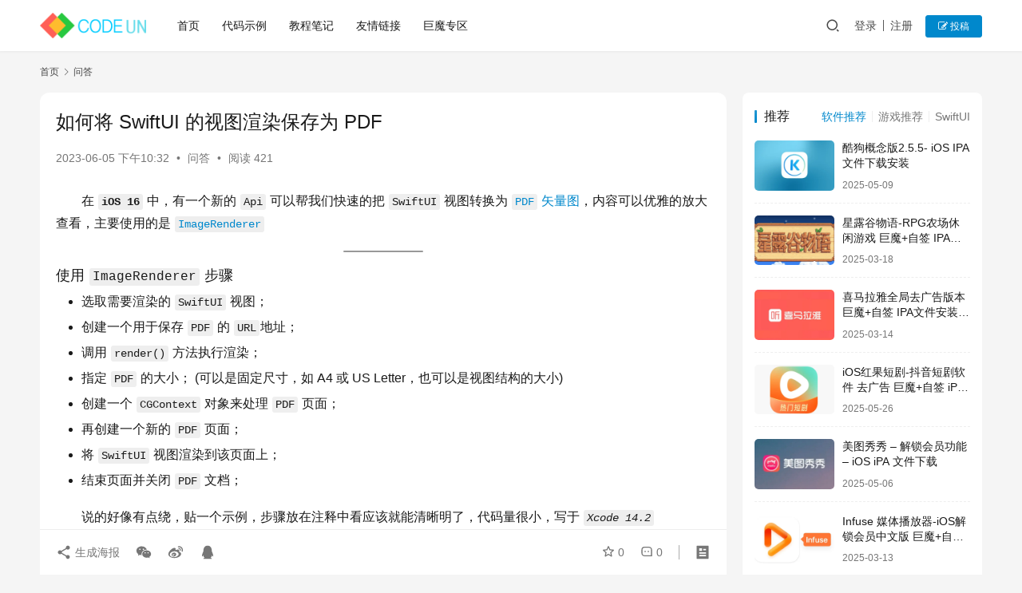

--- FILE ---
content_type: text/html; charset=UTF-8
request_url: https://www.codeun.com/archives/1114.html
body_size: 17157
content:
<!DOCTYPE html>
<html lang="zh-Hans">
<head>
    <meta charset="UTF-8">
    <meta http-equiv="X-UA-Compatible" content="IE=edge,chrome=1">
    <meta name="renderer" content="webkit">
    <meta name="viewport" content="width=device-width,initial-scale=1,maximum-scale=5">
    <title>如何将 SwiftUI 的视图渲染保存为 PDF | Codeun</title>
    <meta name="keywords" content="ImageRenderer,PDF,矢量图">
<meta name="description" content="在 iOS 16 中，有一个新的 Api 可以帮我们快速的把 SwiftUI 视图转换为 PDF 矢量图，内容可以优雅的放大查看，主要使用的是 ImageRenderer 使用 ImageRenderer 步骤 选取需要渲染的 SwiftUI 视图； 创建一个用于保存 PDF 的 URL地址； 调用 render() …">
<meta property="og:type" content="article">
<meta property="og:url" content="https://www.codeun.com/archives/1114.html">
<meta property="og:site_name" content="Codeun">
<meta property="og:title" content="如何将 SwiftUI 的视图渲染保存为 PDF">
<meta property="og:description" content="在 iOS 16 中，有一个新的 Api 可以帮我们快速的把 SwiftUI 视图转换为 PDF 矢量图，内容可以优雅的放大查看，主要使用的是 ImageRenderer 使用 ImageRenderer 步骤 选取需要渲染的 SwiftUI 视图； 创建一个用于保存 PDF 的 URL地址； 调用 render() …">
<link rel="canonical" href="https://www.codeun.com/archives/1114.html">
<meta name="applicable-device" content="pc,mobile">
<meta http-equiv="Cache-Control" content="no-transform">
<link rel="shortcut icon" href="https://www.codeun.com/wp-content/uploads/2022/12/2022120408432617.png">
<style id='wp-img-auto-sizes-contain-inline-css' type='text/css'>
img:is([sizes=auto i],[sizes^="auto," i]){contain-intrinsic-size:3000px 1500px}
/*# sourceURL=wp-img-auto-sizes-contain-inline-css */
</style>
<link rel='stylesheet' id='stylesheet-css' href='//www.codeun.com/wp-content/uploads/wpcom/style.6.19.3.1751273139.css?ver=6.19.3' type='text/css' media='all' />
<link rel='stylesheet' id='font-awesome-css' href='https://www.codeun.com/wp-content/themes/justnews/themer/assets/css/font-awesome.css?ver=6.19.3' type='text/css' media='all' />
<style id='wp-block-library-inline-css' type='text/css'>
:root{--wp-block-synced-color:#7a00df;--wp-block-synced-color--rgb:122,0,223;--wp-bound-block-color:var(--wp-block-synced-color);--wp-editor-canvas-background:#ddd;--wp-admin-theme-color:#007cba;--wp-admin-theme-color--rgb:0,124,186;--wp-admin-theme-color-darker-10:#006ba1;--wp-admin-theme-color-darker-10--rgb:0,107,160.5;--wp-admin-theme-color-darker-20:#005a87;--wp-admin-theme-color-darker-20--rgb:0,90,135;--wp-admin-border-width-focus:2px}@media (min-resolution:192dpi){:root{--wp-admin-border-width-focus:1.5px}}.wp-element-button{cursor:pointer}:root .has-very-light-gray-background-color{background-color:#eee}:root .has-very-dark-gray-background-color{background-color:#313131}:root .has-very-light-gray-color{color:#eee}:root .has-very-dark-gray-color{color:#313131}:root .has-vivid-green-cyan-to-vivid-cyan-blue-gradient-background{background:linear-gradient(135deg,#00d084,#0693e3)}:root .has-purple-crush-gradient-background{background:linear-gradient(135deg,#34e2e4,#4721fb 50%,#ab1dfe)}:root .has-hazy-dawn-gradient-background{background:linear-gradient(135deg,#faaca8,#dad0ec)}:root .has-subdued-olive-gradient-background{background:linear-gradient(135deg,#fafae1,#67a671)}:root .has-atomic-cream-gradient-background{background:linear-gradient(135deg,#fdd79a,#004a59)}:root .has-nightshade-gradient-background{background:linear-gradient(135deg,#330968,#31cdcf)}:root .has-midnight-gradient-background{background:linear-gradient(135deg,#020381,#2874fc)}:root{--wp--preset--font-size--normal:16px;--wp--preset--font-size--huge:42px}.has-regular-font-size{font-size:1em}.has-larger-font-size{font-size:2.625em}.has-normal-font-size{font-size:var(--wp--preset--font-size--normal)}.has-huge-font-size{font-size:var(--wp--preset--font-size--huge)}.has-text-align-center{text-align:center}.has-text-align-left{text-align:left}.has-text-align-right{text-align:right}.has-fit-text{white-space:nowrap!important}#end-resizable-editor-section{display:none}.aligncenter{clear:both}.items-justified-left{justify-content:flex-start}.items-justified-center{justify-content:center}.items-justified-right{justify-content:flex-end}.items-justified-space-between{justify-content:space-between}.screen-reader-text{border:0;clip-path:inset(50%);height:1px;margin:-1px;overflow:hidden;padding:0;position:absolute;width:1px;word-wrap:normal!important}.screen-reader-text:focus{background-color:#ddd;clip-path:none;color:#444;display:block;font-size:1em;height:auto;left:5px;line-height:normal;padding:15px 23px 14px;text-decoration:none;top:5px;width:auto;z-index:100000}html :where(.has-border-color){border-style:solid}html :where([style*=border-top-color]){border-top-style:solid}html :where([style*=border-right-color]){border-right-style:solid}html :where([style*=border-bottom-color]){border-bottom-style:solid}html :where([style*=border-left-color]){border-left-style:solid}html :where([style*=border-width]){border-style:solid}html :where([style*=border-top-width]){border-top-style:solid}html :where([style*=border-right-width]){border-right-style:solid}html :where([style*=border-bottom-width]){border-bottom-style:solid}html :where([style*=border-left-width]){border-left-style:solid}html :where(img[class*=wp-image-]){height:auto;max-width:100%}:where(figure){margin:0 0 1em}html :where(.is-position-sticky){--wp-admin--admin-bar--position-offset:var(--wp-admin--admin-bar--height,0px)}@media screen and (max-width:600px){html :where(.is-position-sticky){--wp-admin--admin-bar--position-offset:0px}}

/*# sourceURL=wp-block-library-inline-css */
</style><style id='wp-block-heading-inline-css' type='text/css'>
h1:where(.wp-block-heading).has-background,h2:where(.wp-block-heading).has-background,h3:where(.wp-block-heading).has-background,h4:where(.wp-block-heading).has-background,h5:where(.wp-block-heading).has-background,h6:where(.wp-block-heading).has-background{padding:1.25em 2.375em}h1.has-text-align-left[style*=writing-mode]:where([style*=vertical-lr]),h1.has-text-align-right[style*=writing-mode]:where([style*=vertical-rl]),h2.has-text-align-left[style*=writing-mode]:where([style*=vertical-lr]),h2.has-text-align-right[style*=writing-mode]:where([style*=vertical-rl]),h3.has-text-align-left[style*=writing-mode]:where([style*=vertical-lr]),h3.has-text-align-right[style*=writing-mode]:where([style*=vertical-rl]),h4.has-text-align-left[style*=writing-mode]:where([style*=vertical-lr]),h4.has-text-align-right[style*=writing-mode]:where([style*=vertical-rl]),h5.has-text-align-left[style*=writing-mode]:where([style*=vertical-lr]),h5.has-text-align-right[style*=writing-mode]:where([style*=vertical-rl]),h6.has-text-align-left[style*=writing-mode]:where([style*=vertical-lr]),h6.has-text-align-right[style*=writing-mode]:where([style*=vertical-rl]){rotate:180deg}
/*# sourceURL=https://www.codeun.com/wp-includes/blocks/heading/style.min.css */
</style>
<style id='wp-block-list-inline-css' type='text/css'>
ol,ul{box-sizing:border-box}:root :where(.wp-block-list.has-background){padding:1.25em 2.375em}
/*# sourceURL=https://www.codeun.com/wp-includes/blocks/list/style.min.css */
</style>
<style id='wp-block-paragraph-inline-css' type='text/css'>
.is-small-text{font-size:.875em}.is-regular-text{font-size:1em}.is-large-text{font-size:2.25em}.is-larger-text{font-size:3em}.has-drop-cap:not(:focus):first-letter{float:left;font-size:8.4em;font-style:normal;font-weight:100;line-height:.68;margin:.05em .1em 0 0;text-transform:uppercase}body.rtl .has-drop-cap:not(:focus):first-letter{float:none;margin-left:.1em}p.has-drop-cap.has-background{overflow:hidden}:root :where(p.has-background){padding:1.25em 2.375em}:where(p.has-text-color:not(.has-link-color)) a{color:inherit}p.has-text-align-left[style*="writing-mode:vertical-lr"],p.has-text-align-right[style*="writing-mode:vertical-rl"]{rotate:180deg}
/*# sourceURL=https://www.codeun.com/wp-includes/blocks/paragraph/style.min.css */
</style>
<style id='wp-block-separator-inline-css' type='text/css'>
@charset "UTF-8";.wp-block-separator{border:none;border-top:2px solid}:root :where(.wp-block-separator.is-style-dots){height:auto;line-height:1;text-align:center}:root :where(.wp-block-separator.is-style-dots):before{color:currentColor;content:"···";font-family:serif;font-size:1.5em;letter-spacing:2em;padding-left:2em}.wp-block-separator.is-style-dots{background:none!important;border:none!important}
/*# sourceURL=https://www.codeun.com/wp-includes/blocks/separator/style.min.css */
</style>
<style id='global-styles-inline-css' type='text/css'>
:root{--wp--preset--aspect-ratio--square: 1;--wp--preset--aspect-ratio--4-3: 4/3;--wp--preset--aspect-ratio--3-4: 3/4;--wp--preset--aspect-ratio--3-2: 3/2;--wp--preset--aspect-ratio--2-3: 2/3;--wp--preset--aspect-ratio--16-9: 16/9;--wp--preset--aspect-ratio--9-16: 9/16;--wp--preset--color--black: #000000;--wp--preset--color--cyan-bluish-gray: #abb8c3;--wp--preset--color--white: #ffffff;--wp--preset--color--pale-pink: #f78da7;--wp--preset--color--vivid-red: #cf2e2e;--wp--preset--color--luminous-vivid-orange: #ff6900;--wp--preset--color--luminous-vivid-amber: #fcb900;--wp--preset--color--light-green-cyan: #7bdcb5;--wp--preset--color--vivid-green-cyan: #00d084;--wp--preset--color--pale-cyan-blue: #8ed1fc;--wp--preset--color--vivid-cyan-blue: #0693e3;--wp--preset--color--vivid-purple: #9b51e0;--wp--preset--gradient--vivid-cyan-blue-to-vivid-purple: linear-gradient(135deg,rgb(6,147,227) 0%,rgb(155,81,224) 100%);--wp--preset--gradient--light-green-cyan-to-vivid-green-cyan: linear-gradient(135deg,rgb(122,220,180) 0%,rgb(0,208,130) 100%);--wp--preset--gradient--luminous-vivid-amber-to-luminous-vivid-orange: linear-gradient(135deg,rgb(252,185,0) 0%,rgb(255,105,0) 100%);--wp--preset--gradient--luminous-vivid-orange-to-vivid-red: linear-gradient(135deg,rgb(255,105,0) 0%,rgb(207,46,46) 100%);--wp--preset--gradient--very-light-gray-to-cyan-bluish-gray: linear-gradient(135deg,rgb(238,238,238) 0%,rgb(169,184,195) 100%);--wp--preset--gradient--cool-to-warm-spectrum: linear-gradient(135deg,rgb(74,234,220) 0%,rgb(151,120,209) 20%,rgb(207,42,186) 40%,rgb(238,44,130) 60%,rgb(251,105,98) 80%,rgb(254,248,76) 100%);--wp--preset--gradient--blush-light-purple: linear-gradient(135deg,rgb(255,206,236) 0%,rgb(152,150,240) 100%);--wp--preset--gradient--blush-bordeaux: linear-gradient(135deg,rgb(254,205,165) 0%,rgb(254,45,45) 50%,rgb(107,0,62) 100%);--wp--preset--gradient--luminous-dusk: linear-gradient(135deg,rgb(255,203,112) 0%,rgb(199,81,192) 50%,rgb(65,88,208) 100%);--wp--preset--gradient--pale-ocean: linear-gradient(135deg,rgb(255,245,203) 0%,rgb(182,227,212) 50%,rgb(51,167,181) 100%);--wp--preset--gradient--electric-grass: linear-gradient(135deg,rgb(202,248,128) 0%,rgb(113,206,126) 100%);--wp--preset--gradient--midnight: linear-gradient(135deg,rgb(2,3,129) 0%,rgb(40,116,252) 100%);--wp--preset--font-size--small: 13px;--wp--preset--font-size--medium: 20px;--wp--preset--font-size--large: 36px;--wp--preset--font-size--x-large: 42px;--wp--preset--spacing--20: 0.44rem;--wp--preset--spacing--30: 0.67rem;--wp--preset--spacing--40: 1rem;--wp--preset--spacing--50: 1.5rem;--wp--preset--spacing--60: 2.25rem;--wp--preset--spacing--70: 3.38rem;--wp--preset--spacing--80: 5.06rem;--wp--preset--shadow--natural: 6px 6px 9px rgba(0, 0, 0, 0.2);--wp--preset--shadow--deep: 12px 12px 50px rgba(0, 0, 0, 0.4);--wp--preset--shadow--sharp: 6px 6px 0px rgba(0, 0, 0, 0.2);--wp--preset--shadow--outlined: 6px 6px 0px -3px rgb(255, 255, 255), 6px 6px rgb(0, 0, 0);--wp--preset--shadow--crisp: 6px 6px 0px rgb(0, 0, 0);}:where(.is-layout-flex){gap: 0.5em;}:where(.is-layout-grid){gap: 0.5em;}body .is-layout-flex{display: flex;}.is-layout-flex{flex-wrap: wrap;align-items: center;}.is-layout-flex > :is(*, div){margin: 0;}body .is-layout-grid{display: grid;}.is-layout-grid > :is(*, div){margin: 0;}:where(.wp-block-columns.is-layout-flex){gap: 2em;}:where(.wp-block-columns.is-layout-grid){gap: 2em;}:where(.wp-block-post-template.is-layout-flex){gap: 1.25em;}:where(.wp-block-post-template.is-layout-grid){gap: 1.25em;}.has-black-color{color: var(--wp--preset--color--black) !important;}.has-cyan-bluish-gray-color{color: var(--wp--preset--color--cyan-bluish-gray) !important;}.has-white-color{color: var(--wp--preset--color--white) !important;}.has-pale-pink-color{color: var(--wp--preset--color--pale-pink) !important;}.has-vivid-red-color{color: var(--wp--preset--color--vivid-red) !important;}.has-luminous-vivid-orange-color{color: var(--wp--preset--color--luminous-vivid-orange) !important;}.has-luminous-vivid-amber-color{color: var(--wp--preset--color--luminous-vivid-amber) !important;}.has-light-green-cyan-color{color: var(--wp--preset--color--light-green-cyan) !important;}.has-vivid-green-cyan-color{color: var(--wp--preset--color--vivid-green-cyan) !important;}.has-pale-cyan-blue-color{color: var(--wp--preset--color--pale-cyan-blue) !important;}.has-vivid-cyan-blue-color{color: var(--wp--preset--color--vivid-cyan-blue) !important;}.has-vivid-purple-color{color: var(--wp--preset--color--vivid-purple) !important;}.has-black-background-color{background-color: var(--wp--preset--color--black) !important;}.has-cyan-bluish-gray-background-color{background-color: var(--wp--preset--color--cyan-bluish-gray) !important;}.has-white-background-color{background-color: var(--wp--preset--color--white) !important;}.has-pale-pink-background-color{background-color: var(--wp--preset--color--pale-pink) !important;}.has-vivid-red-background-color{background-color: var(--wp--preset--color--vivid-red) !important;}.has-luminous-vivid-orange-background-color{background-color: var(--wp--preset--color--luminous-vivid-orange) !important;}.has-luminous-vivid-amber-background-color{background-color: var(--wp--preset--color--luminous-vivid-amber) !important;}.has-light-green-cyan-background-color{background-color: var(--wp--preset--color--light-green-cyan) !important;}.has-vivid-green-cyan-background-color{background-color: var(--wp--preset--color--vivid-green-cyan) !important;}.has-pale-cyan-blue-background-color{background-color: var(--wp--preset--color--pale-cyan-blue) !important;}.has-vivid-cyan-blue-background-color{background-color: var(--wp--preset--color--vivid-cyan-blue) !important;}.has-vivid-purple-background-color{background-color: var(--wp--preset--color--vivid-purple) !important;}.has-black-border-color{border-color: var(--wp--preset--color--black) !important;}.has-cyan-bluish-gray-border-color{border-color: var(--wp--preset--color--cyan-bluish-gray) !important;}.has-white-border-color{border-color: var(--wp--preset--color--white) !important;}.has-pale-pink-border-color{border-color: var(--wp--preset--color--pale-pink) !important;}.has-vivid-red-border-color{border-color: var(--wp--preset--color--vivid-red) !important;}.has-luminous-vivid-orange-border-color{border-color: var(--wp--preset--color--luminous-vivid-orange) !important;}.has-luminous-vivid-amber-border-color{border-color: var(--wp--preset--color--luminous-vivid-amber) !important;}.has-light-green-cyan-border-color{border-color: var(--wp--preset--color--light-green-cyan) !important;}.has-vivid-green-cyan-border-color{border-color: var(--wp--preset--color--vivid-green-cyan) !important;}.has-pale-cyan-blue-border-color{border-color: var(--wp--preset--color--pale-cyan-blue) !important;}.has-vivid-cyan-blue-border-color{border-color: var(--wp--preset--color--vivid-cyan-blue) !important;}.has-vivid-purple-border-color{border-color: var(--wp--preset--color--vivid-purple) !important;}.has-vivid-cyan-blue-to-vivid-purple-gradient-background{background: var(--wp--preset--gradient--vivid-cyan-blue-to-vivid-purple) !important;}.has-light-green-cyan-to-vivid-green-cyan-gradient-background{background: var(--wp--preset--gradient--light-green-cyan-to-vivid-green-cyan) !important;}.has-luminous-vivid-amber-to-luminous-vivid-orange-gradient-background{background: var(--wp--preset--gradient--luminous-vivid-amber-to-luminous-vivid-orange) !important;}.has-luminous-vivid-orange-to-vivid-red-gradient-background{background: var(--wp--preset--gradient--luminous-vivid-orange-to-vivid-red) !important;}.has-very-light-gray-to-cyan-bluish-gray-gradient-background{background: var(--wp--preset--gradient--very-light-gray-to-cyan-bluish-gray) !important;}.has-cool-to-warm-spectrum-gradient-background{background: var(--wp--preset--gradient--cool-to-warm-spectrum) !important;}.has-blush-light-purple-gradient-background{background: var(--wp--preset--gradient--blush-light-purple) !important;}.has-blush-bordeaux-gradient-background{background: var(--wp--preset--gradient--blush-bordeaux) !important;}.has-luminous-dusk-gradient-background{background: var(--wp--preset--gradient--luminous-dusk) !important;}.has-pale-ocean-gradient-background{background: var(--wp--preset--gradient--pale-ocean) !important;}.has-electric-grass-gradient-background{background: var(--wp--preset--gradient--electric-grass) !important;}.has-midnight-gradient-background{background: var(--wp--preset--gradient--midnight) !important;}.has-small-font-size{font-size: var(--wp--preset--font-size--small) !important;}.has-medium-font-size{font-size: var(--wp--preset--font-size--medium) !important;}.has-large-font-size{font-size: var(--wp--preset--font-size--large) !important;}.has-x-large-font-size{font-size: var(--wp--preset--font-size--x-large) !important;}
/*# sourceURL=global-styles-inline-css */
</style>

<style id='classic-theme-styles-inline-css' type='text/css'>
/*! This file is auto-generated */
.wp-block-button__link{color:#fff;background-color:#32373c;border-radius:9999px;box-shadow:none;text-decoration:none;padding:calc(.667em + 2px) calc(1.333em + 2px);font-size:1.125em}.wp-block-file__button{background:#32373c;color:#fff;text-decoration:none}
/*# sourceURL=/wp-includes/css/classic-themes.min.css */
</style>
<link rel='stylesheet' id='ez-toc-css' href='https://www.codeun.com/wp-content/plugins/easy-table-of-contents/assets/css/screen.min.css?ver=2.0.72' type='text/css' media='all' />
<style id='ez-toc-inline-css' type='text/css'>
div#ez-toc-container .ez-toc-title {font-size: 120%;}div#ez-toc-container .ez-toc-title {font-weight: 500;}div#ez-toc-container ul li {font-size: 95%;}div#ez-toc-container ul li {font-weight: 500;}div#ez-toc-container nav ul ul li {font-size: 90%;}
.ez-toc-container-direction {direction: ltr;}.ez-toc-counter ul{counter-reset: item ;}.ez-toc-counter nav ul li a::before {content: counters(item, '.', decimal) '. ';display: inline-block;counter-increment: item;flex-grow: 0;flex-shrink: 0;margin-right: .2em; float: left; }.ez-toc-widget-direction {direction: ltr;}.ez-toc-widget-container ul{counter-reset: item ;}.ez-toc-widget-container nav ul li a::before {content: counters(item, '.', decimal) '. ';display: inline-block;counter-increment: item;flex-grow: 0;flex-shrink: 0;margin-right: .2em; float: left; }
/*# sourceURL=ez-toc-inline-css */
</style>
<link rel='stylesheet' id='wpcom-member-css' href='https://www.codeun.com/wp-content/plugins/wpcom-member/css/style.css?ver=1.7.6' type='text/css' media='all' />
<link rel='stylesheet' id='wpcom-member-pro-css' href='https://www.codeun.com/wp-content/plugins/wpcom-member-pro/css/style.css?ver=1.12.1' type='text/css' media='all' />
<script type="text/javascript" src="https://www.codeun.com/wp-includes/js/jquery/jquery.min.js?ver=3.7.1" id="jquery-core-js"></script>
<script type="text/javascript" src="https://www.codeun.com/wp-includes/js/jquery/jquery-migrate.min.js?ver=3.4.1" id="jquery-migrate-js"></script>
<link rel="EditURI" type="application/rsd+xml" title="RSD" href="https://www.codeun.com/xmlrpc.php?rsd" />
<script async src="https://pagead2.googlesyndication.com/pagead/js/adsbygoogle.js?client=ca-pub-4825507142076366"
     crossorigin="anonymous"></script>

<link rel="icon" href="https://www.codeun.com/wp-content/uploads/2022/12/2022120408432617.png" sizes="32x32" />
<link rel="icon" href="https://www.codeun.com/wp-content/uploads/2022/12/2022120408432617.png" sizes="192x192" />
<link rel="apple-touch-icon" href="https://www.codeun.com/wp-content/uploads/2022/12/2022120408432617.png" />
<meta name="msapplication-TileImage" content="https://www.codeun.com/wp-content/uploads/2022/12/2022120408432617.png" />
    <!--[if lte IE 11]><script src="https://www.codeun.com/wp-content/themes/justnews/js/update.js"></script><![endif]-->
</head>
<body class="wp-singular post-template-default single single-post postid-1114 single-format-standard wp-theme-justnews lang-cn el-boxed header-fixed style-by-auto">
<header class="header">
    <div class="container">
        <div class="navbar-header">
            <button type="button" class="navbar-toggle collapsed" data-toggle="collapse" data-target=".navbar-collapse" aria-label="menu">
                <span class="icon-bar icon-bar-1"></span>
                <span class="icon-bar icon-bar-2"></span>
                <span class="icon-bar icon-bar-3"></span>
            </button>
                        <div class="logo">
                <a href="https://www.codeun.com/" rel="home">
                    <img src="https://www.codeun.com/wp-content/uploads/2022/12/2022120408431687.png" alt="Codeun">
                </a>
            </div>
        </div>
        <div class="collapse navbar-collapse">
            <nav class="primary-menu"><ul id="menu-justnews-2-menu" class="nav navbar-nav wpcom-adv-menu"><li class="menu-item"><a href="https://www.codeun.com/">首页</a></li>
<li class="menu-item"><a href="https://www.codeun.com/archives/category/code">代码示例</a></li>
<li class="menu-item"><a href="https://www.codeun.com/archives/category/guide">教程笔记</a></li>
<li class="menu-item"><a href="https://www.codeun.com/friends">友情链接</a></li>
<li class="menu-item"><a target="_blank" href="https://www.codeun.com/archives/category/%e5%b7%a8%e9%ad%94">巨魔专区</a></li>
</ul></nav>            <div class="navbar-action">
                                <div class="navbar-search-icon j-navbar-search"><i class="wpcom-icon wi"><svg aria-hidden="true"><use xlink:href="#wi-search"></use></svg></i></div>
                                                    <div id="j-user-wrap">
                        <a class="login" href="https://www.codeun.com/login?modal-type=login">登录</a>
                        <a class="login register" href="https://www.codeun.com/register?modal-type=register">注册</a>
                    </div>
                    <a class="wpcom-btn btn-primary btn-xs publish" href="https://www.codeun.com/tougao">
                        <i class="fa fa-edit"></i> 投稿</a>
                                                </div>
            <form class="navbar-search" action="https://www.codeun.com" method="get" role="search">
                <div class="navbar-search-inner">
                    <i class="wpcom-icon wi navbar-search-close"><svg aria-hidden="true"><use xlink:href="#wi-close"></use></svg></i>                    <input type="text" name="s" class="navbar-search-input" autocomplete="off" maxlength="100" placeholder="输入关键词搜索..." value="">
                    <button class="navbar-search-btn" type="submit" aria-label="搜索"><i class="wpcom-icon wi"><svg aria-hidden="true"><use xlink:href="#wi-search"></use></svg></i></button>
                </div>
            </form>
        </div><!-- /.navbar-collapse -->
    </div><!-- /.container -->
</header>
<div id="wrap">    <div class="wrap container">
        <ol class="breadcrumb" vocab="https://schema.org/" typeof="BreadcrumbList"><li class="home" property="itemListElement" typeof="ListItem"><a href="https://www.codeun.com" property="item" typeof="WebPage"><span property="name" class="hide">Codeun</span>首页</a><meta property="position" content="1"></li><li property="itemListElement" typeof="ListItem"><i class="wpcom-icon wi"><svg aria-hidden="true"><use xlink:href="#wi-arrow-right-3"></use></svg></i><a href="https://www.codeun.com/archives/category/%e9%97%ae%e7%ad%94" property="item" typeof="WebPage"><span property="name">问答</span></a><meta property="position" content="2"></li></ol>        <main class="main">
                            <article id="post-1114" class="post-1114 post type-post status-publish format-standard hentry category-237 tag-imagerenderer tag-pdf tag-255 entry">
                    <div class="entry-main">
                                                                        <div class="entry-head">
                            <h1 class="entry-title">如何将 SwiftUI 的视图渲染保存为 PDF</h1>
                            <div class="entry-info">
                                                                <time class="entry-date published" datetime="2023-06-05T22:32:00+08:00" pubdate>
                                    2023-06-05 下午10:32                                </time>
                                <span class="dot">•</span>
                                <a href="https://www.codeun.com/archives/category/%e9%97%ae%e7%ad%94" rel="category tag">问答</a>                                                                        <span class="dot">•</span>
                                        <span>阅读 421</span>
                                                                </div>
                        </div>
                        
                                                <div class="entry-content text-indent">
                            
<p>在 <strong><code>iOS 16</code></strong> 中，有一个新的 <code>Api</code> 可以帮我们快速的把 <code>SwiftUI</code> 视图转换为 <code><span class="wpcom_tag_link"><a href="https://www.codeun.com/archives/tag/pdf" title="PDF" target="_blank">PDF</a></span></code> <span class="wpcom_tag_link"><a href="https://www.codeun.com/archives/tag/%e7%9f%a2%e9%87%8f%e5%9b%be" title="矢量图" target="_blank">矢量图</a></span>，内容可以优雅的放大查看，主要使用的是 <code><span class="wpcom_tag_link"><a href="https://www.codeun.com/archives/tag/imagerenderer" title="ImageRenderer" target="_blank">ImageRenderer</a></span></code> </p>



<hr class="wp-block-separator has-alpha-channel-opacity"/>



<h4 class="wp-block-heading">使用 <code>ImageRenderer</code> 步骤</h4>



<ul class="wp-block-list">
<li>选取需要渲染的 <code>SwiftUI</code> 视图；</li>



<li>创建一个用于保存 <code>PDF</code> 的 <code>URL</code>地址；</li>



<li>调用 <code>render()</code> 方法执行渲染；</li>



<li>指定 <code>PDF</code> 的大小； (可以是固定尺寸，如 A4 或 US Letter，也可以是视图结构的大小)</li>



<li>创建一个 <code>CGContext</code> 对象来处理 <code>PDF</code> 页面；</li>



<li>再创建一个新的 <code>PDF</code> 页面；</li>



<li>将 <code>SwiftUI</code> 视图渲染到该页面上；</li>



<li>结束页面并关闭 <code>PDF</code> 文档；</li>
</ul>



<p>说的好像有点绕，贴一个示例，步骤放在注释中看应该就能清晰明了，代码量很小，写于 <em><code>Xcode 14.2</code></em> </p>



<div class="wp-block-wpcom-hljs"><pre class=""><code>@MainActor
struct ContentView: View {
    var body: some View {
        ShareLink("导出成PDF", item: render())
    }

    func render() -> URL {
        // 1: 选取一个 ImageRenderer 视图
        let renderer = ImageRenderer(content:
            Text("Hello, www.codeun.com!")
                .font(.largeTitle)
                .foregroundColor(.white)
                .padding()
                .background(.blue)
                .clipShape(Capsule())
        )

        // 2: 创建 PDF 保存地址
        let url = URL.documentsDirectory.appending(path: "codeun.pdf")

        // 3: 调用 render() 方法以开始执行渲染
        renderer.render { size, context in
            // 4: 指定 PDF 的大小；
            var box = CGRect(x: 0, y: 0, width: size.width, height: size.height)

            // 5: 创建一个 CGContext 对象来处理 PDF 页面
            guard let pdf = CGContext(url as CFURL, mediaBox: &amp;box, nil) else {
                return
            }

            // 6: 再创建一个新的 PDF 页面
            pdf.beginPDFPage(nil)

            // 7: 将 SwiftUI 视图渲染到该页面上
            context(pdf)

            // 8: 结束页面并关闭 PDF 文档；
            pdf.endPDFPage()
            pdf.closePDF()
        }

        return url
    }
}</code></pre></div>



<hr class="wp-block-separator has-alpha-channel-opacity"/>
                                                        <div class="entry-copyright"><p>　　本文自 <a href="https://www.codeun.com">https://www.codeun.com</a> 发布，相应代码均自主编写并严格审阅和测试，完整代码中包含丰富的学习笔记和使用方式、实用技巧。<br>　　· 如若转载，请注明出处：https://www.codeun.com/archives/1114.html ·</p></div>                        </div>

                        <div class="entry-tag"><a href="https://www.codeun.com/archives/tag/imagerenderer" rel="tag">ImageRenderer</a><a href="https://www.codeun.com/archives/tag/pdf" rel="tag">PDF</a><a href="https://www.codeun.com/archives/tag/%e7%9f%a2%e9%87%8f%e5%9b%be" rel="tag">矢量图</a></div>
                        <div class="entry-action">
                            <div class="btn-zan" data-id="1114"><i class="wpcom-icon wi"><svg aria-hidden="true"><use xlink:href="#wi-thumb-up-fill"></use></svg></i> 赞 <span class="entry-action-num">(0)</span></div>
                                                    </div>

                        <div class="entry-bar">
                            <div class="entry-bar-inner">
                                                                <div class="entry-bar-info entry-bar-info2">
                                    <div class="info-item meta">
                                                                                    <a class="meta-item j-heart" href="javascript:;" data-id="1114"><i class="wpcom-icon wi"><svg aria-hidden="true"><use xlink:href="#wi-star"></use></svg></i> <span class="data">0</span></a>                                        <a class="meta-item" href="#comments"><i class="wpcom-icon wi"><svg aria-hidden="true"><use xlink:href="#wi-comment"></use></svg></i> <span class="data">0</span></a>                                                                            </div>
                                    <div class="info-item share">
                                        <a class="meta-item mobile j-mobile-share" href="javascript:;" data-id="1114" data-qrcode="https://www.codeun.com/archives/1114.html"><i class="wpcom-icon wi"><svg aria-hidden="true"><use xlink:href="#wi-share"></use></svg></i> 生成海报</a>
                                                                                    <a class="meta-item wechat" data-share="wechat" target="_blank" rel="nofollow" href="#">
                                                <i class="wpcom-icon wi"><svg aria-hidden="true"><use xlink:href="#wi-wechat"></use></svg></i>                                            </a>
                                                                                    <a class="meta-item weibo" data-share="weibo" target="_blank" rel="nofollow" href="#">
                                                <i class="wpcom-icon wi"><svg aria-hidden="true"><use xlink:href="#wi-weibo"></use></svg></i>                                            </a>
                                                                                    <a class="meta-item qq" data-share="qq" target="_blank" rel="nofollow" href="#">
                                                <i class="wpcom-icon wi"><svg aria-hidden="true"><use xlink:href="#wi-qq"></use></svg></i>                                            </a>
                                                                            </div>
                                    <div class="info-item act">
                                        <a href="javascript:;" id="j-reading"><i class="wpcom-icon wi"><svg aria-hidden="true"><use xlink:href="#wi-article"></use></svg></i></a>
                                    </div>
                                </div>
                            </div>
                        </div>
                    </div>
                                            <div class="entry-page">
                    <div class="entry-page-prev entry-page-nobg">
                <a href="https://www.codeun.com/archives/1112.html" title="Swift 5.9 有什么新功能？" rel="prev">
                    <span>Swift 5.9 有什么新功能？</span>
                </a>
                <div class="entry-page-info">
                    <span class="pull-left"><i class="wpcom-icon wi"><svg aria-hidden="true"><use xlink:href="#wi-arrow-left-double"></use></svg></i> 上一篇</span>
                    <span class="pull-right">2023-06-04 上午11:05</span>
                </div>
            </div>
                            <div class="entry-page-next entry-page-nobg">
                <a href="https://www.codeun.com/archives/1283.html" title="如何在 SwiftUI 中获取 Foreach 中的索引" rel="next">
                    <span>如何在 SwiftUI 中获取 Foreach 中的索引</span>
                </a>
                <div class="entry-page-info">
                    <span class="pull-right">下一篇 <i class="wpcom-icon wi"><svg aria-hidden="true"><use xlink:href="#wi-arrow-right-double"></use></svg></i></span>
                    <span class="pull-left">2023-12-12 上午11:44</span>
                </div>
            </div>
            </div>
                                        
<div id="comments" class="entry-comments">
    	<div id="respond" class="comment-respond">
		<h3 id="reply-title" class="comment-reply-title">发表回复 <small><a rel="nofollow" id="cancel-comment-reply-link" href="/archives/1114.html#respond" style="display:none;"><i class="wpcom-icon wi"><svg aria-hidden="true"><use xlink:href="#wi-close"></use></svg></i></a></small></h3><div class="comment-form"><div class="comment-must-login">请登录后评论...</div><div class="form-submit"><div class="form-submit-text pull-left"><a href="https://www.codeun.com/login?modal-type=login">登录</a>后才能评论</div> <button name="submit" type="submit" id="must-submit" class="wpcom-btn btn-primary btn-xs submit">提交</button></div></div>	</div><!-- #respond -->
		</div><!-- .comments-area -->
                </article>
                    </main>
            <aside class="sidebar">
        <div class="widget widget_post_tabs">
        <div class="post-tabs-hd tab-has-title">
                            <h3 class="widget-title">推荐</h3>
                        <div class="post-tabs-hd-inner post-tabs-3">
                                        <div class="post-tabs-item j-post-tab active">
                            软件推荐                        </div>
                                        <div class="post-tabs-item j-post-tab">
                            游戏推荐                        </div>
                                        <div class="post-tabs-item j-post-tab">
                            SwiftUI                        </div>
                            </div>
        </div>
                        <ul class="post-tabs-list j-post-tab-wrap active">
                            <li class="item">
                            <div class="item-img">
                    <a class="item-img-inner" href="https://www.codeun.com/archives/2007.html" title="酷狗概念版2.5.5- iOS IPA文件下载安装">
                        <img width="480" height="300" src="https://www.codeun.com/wp-content/themes/justnews/themer/assets/images/lazy.png" class="attachment-default size-default wp-post-image j-lazy" alt="酷狗概念版2.5.5- iOS IPA文件下载安装" decoding="async" data-original="https://www.codeun.com/wp-content/uploads/2025/05/2025050816273664-480x300.webp" />                    </a>
                </div>
                        <div class="item-content">
                <p class="item-title"><a href="https://www.codeun.com/archives/2007.html" title="酷狗概念版2.5.5- iOS IPA文件下载安装">酷狗概念版2.5.5- iOS IPA文件下载安装</a></p>
                <p class="item-date">2025-05-09</p>
            </div>
        </li>
        <li class="item">
                            <div class="item-img">
                    <a class="item-img-inner" href="https://www.codeun.com/archives/1840.html" title="星露谷物语-RPG农场休闲游戏 巨魔+自签 IPA文件安装下载">
                        <img width="480" height="300" src="https://www.codeun.com/wp-content/themes/justnews/themer/assets/images/lazy.png" class="attachment-default size-default wp-post-image j-lazy" alt="星露谷物语-RPG农场休闲游戏 巨魔+自签 IPA文件安装下载" decoding="async" data-original="https://www.codeun.com/wp-content/uploads/2025/03/2025031807201327-480x300.jpeg" />                    </a>
                </div>
                        <div class="item-content">
                <p class="item-title"><a href="https://www.codeun.com/archives/1840.html" title="星露谷物语-RPG农场休闲游戏 巨魔+自签 IPA文件安装下载">星露谷物语-RPG农场休闲游戏 巨魔+自签 IPA文件安装下载</a></p>
                <p class="item-date">2025-03-18</p>
            </div>
        </li>
        <li class="item">
                            <div class="item-img">
                    <a class="item-img-inner" href="https://www.codeun.com/archives/1827.html" title="喜马拉雅全局去广告版本 巨魔+自签 IPA文件安装下载">
                        <img width="480" height="300" src="https://www.codeun.com/wp-content/themes/justnews/themer/assets/images/lazy.png" class="attachment-default size-default wp-post-image j-lazy" alt="喜马拉雅全局去广告版本 巨魔+自签 IPA文件安装下载" decoding="async" data-original="https://www.codeun.com/wp-content/uploads/2025/03/2025031406482076-480x300.webp" />                    </a>
                </div>
                        <div class="item-content">
                <p class="item-title"><a href="https://www.codeun.com/archives/1827.html" title="喜马拉雅全局去广告版本 巨魔+自签 IPA文件安装下载">喜马拉雅全局去广告版本 巨魔+自签 IPA文件安装下载</a></p>
                <p class="item-date">2025-03-14</p>
            </div>
        </li>
        <li class="item">
                            <div class="item-img">
                    <a class="item-img-inner" href="https://www.codeun.com/archives/1806.html" title="iOS红果短剧-抖音短剧软件 去广告 巨魔+自签 iPA 文件安装下载">
                        <img width="480" height="300" src="https://www.codeun.com/wp-content/themes/justnews/themer/assets/images/lazy.png" class="attachment-default size-default wp-post-image j-lazy" alt="iOS红果短剧-抖音短剧软件 去广告 巨魔+自签 iPA 文件安装下载" decoding="async" data-original="https://www.codeun.com/wp-content/uploads/2025/03/2025031403324414-480x300.webp" />                    </a>
                </div>
                        <div class="item-content">
                <p class="item-title"><a href="https://www.codeun.com/archives/1806.html" title="iOS红果短剧-抖音短剧软件 去广告 巨魔+自签 iPA 文件安装下载">iOS红果短剧-抖音短剧软件 去广告 巨魔+自签 iPA 文件安装下载</a></p>
                <p class="item-date">2025-05-26</p>
            </div>
        </li>
        <li class="item">
                            <div class="item-img">
                    <a class="item-img-inner" href="https://www.codeun.com/archives/1962.html" title="美图秀秀 &#8211; 解锁会员功能 &#8211; iOS iPA 文件下载">
                        <img width="480" height="300" src="https://www.codeun.com/wp-content/themes/justnews/themer/assets/images/lazy.png" class="attachment-default size-default wp-post-image j-lazy" alt="美图秀秀 - 解锁会员功能 - iOS iPA 文件下载" decoding="async" data-original="https://www.codeun.com/wp-content/uploads/2025/05/2025050608250993-480x300.webp" />                    </a>
                </div>
                        <div class="item-content">
                <p class="item-title"><a href="https://www.codeun.com/archives/1962.html" title="美图秀秀 &#8211; 解锁会员功能 &#8211; iOS iPA 文件下载">美图秀秀 &#8211; 解锁会员功能 &#8211; iOS iPA 文件下载</a></p>
                <p class="item-date">2025-05-06</p>
            </div>
        </li>
        <li class="item">
                            <div class="item-img">
                    <a class="item-img-inner" href="https://www.codeun.com/archives/1812.html" title="Infuse 媒体播放器-iOS解锁会员中文版 巨魔+自签 iPA文件">
                        <img width="480" height="300" src="https://www.codeun.com/wp-content/themes/justnews/themer/assets/images/lazy.png" class="attachment-default size-default wp-post-image j-lazy" alt="Infuse 媒体播放器-iOS解锁会员中文版 巨魔+自签 iPA文件" decoding="async" data-original="https://www.codeun.com/wp-content/uploads/2025/03/2025031307120617-480x300.webp" />                    </a>
                </div>
                        <div class="item-content">
                <p class="item-title"><a href="https://www.codeun.com/archives/1812.html" title="Infuse 媒体播放器-iOS解锁会员中文版 巨魔+自签 iPA文件">Infuse 媒体播放器-iOS解锁会员中文版 巨魔+自签 iPA文件</a></p>
                <p class="item-date">2025-03-13</p>
            </div>
        </li>
        <li class="item">
                            <div class="item-img">
                    <a class="item-img-inner" href="https://www.codeun.com/archives/1848.html" title="酷安-数码科技交流社区 去广告版  巨魔+自签 IPA文件下载安装">
                        <img width="480" height="300" src="https://www.codeun.com/wp-content/themes/justnews/themer/assets/images/lazy.png" class="attachment-default size-default wp-post-image j-lazy" alt="酷安-数码科技交流社区 去广告版  巨魔+自签 IPA文件下载安装" decoding="async" data-original="https://www.codeun.com/wp-content/uploads/2025/03/2025031907240525-480x300.webp" />                    </a>
                </div>
                        <div class="item-content">
                <p class="item-title"><a href="https://www.codeun.com/archives/1848.html" title="酷安-数码科技交流社区 去广告版  巨魔+自签 IPA文件下载安装">酷安-数码科技交流社区 去广告版  巨魔+自签 IPA文件下载安装</a></p>
                <p class="item-date">2025-03-19</p>
            </div>
        </li>
        <li class="item">
                            <div class="item-img">
                    <a class="item-img-inner" href="https://www.codeun.com/archives/1721.html" title="小红书 去水印 去广告 &#8211; 苹果iOS巨魔自签 iPA 文件下载安装">
                        <img width="480" height="300" src="https://www.codeun.com/wp-content/themes/justnews/themer/assets/images/lazy.png" class="attachment-default size-default wp-post-image j-lazy" alt="小红书 去水印 去广告 - 苹果iOS巨魔自签 iPA 文件下载安装" decoding="async" data-original="https://www.codeun.com/wp-content/uploads/2025/03/2025030816554710-480x300.webp" />                    </a>
                </div>
                        <div class="item-content">
                <p class="item-title"><a href="https://www.codeun.com/archives/1721.html" title="小红书 去水印 去广告 &#8211; 苹果iOS巨魔自签 iPA 文件下载安装">小红书 去水印 去广告 &#8211; 苹果iOS巨魔自签 iPA 文件下载安装</a></p>
                <p class="item-date">2025-03-08</p>
            </div>
        </li>
        <li class="item">
                            <div class="item-img">
                    <a class="item-img-inner" href="https://www.codeun.com/archives/1704.html" title="iOS多彩壁纸 -iPA下载 已解锁VIP">
                        <img width="480" height="300" src="https://www.codeun.com/wp-content/themes/justnews/themer/assets/images/lazy.png" class="attachment-default size-default wp-post-image j-lazy" alt="iOS多彩壁纸 -iPA下载 已解锁VIP" decoding="async" data-original="https://www.codeun.com/wp-content/uploads/2025/03/2025030716232754-480x300.webp" />                    </a>
                </div>
                        <div class="item-content">
                <p class="item-title"><a href="https://www.codeun.com/archives/1704.html" title="iOS多彩壁纸 -iPA下载 已解锁VIP">iOS多彩壁纸 -iPA下载 已解锁VIP</a></p>
                <p class="item-date">2025-03-07</p>
            </div>
        </li>
        <li class="item">
                            <div class="item-img">
                    <a class="item-img-inner" href="https://www.codeun.com/archives/1888.html" title="扫描全能王-手机扫描仪 &amp; PDF图片转文字 IPA分享">
                        <img width="480" height="300" src="https://www.codeun.com/wp-content/themes/justnews/themer/assets/images/lazy.png" class="attachment-default size-default wp-post-image j-lazy" alt="扫描全能王-手机扫描仪 &amp; PDF图片转文字 IPA分享" decoding="async" data-original="https://www.codeun.com/wp-content/uploads/2025/04/2025040302574172-480x300.png" />                    </a>
                </div>
                        <div class="item-content">
                <p class="item-title"><a href="https://www.codeun.com/archives/1888.html" title="扫描全能王-手机扫描仪 &amp; PDF图片转文字 IPA分享">扫描全能王-手机扫描仪 &amp; PDF图片转文字 IPA分享</a></p>
                <p class="item-date">2025-04-03</p>
            </div>
        </li>
                </ul>
                        <ul class="post-tabs-list j-post-tab-wrap">
                            <li class="item">
                            <div class="item-img">
                    <a class="item-img-inner" href="https://www.codeun.com/archives/1894.html" title="鬼谷八荒 1.725  ipa文件更新下载 – 已解锁内购DLC">
                        <img width="480" height="300" src="https://www.codeun.com/wp-content/themes/justnews/themer/assets/images/lazy.png" class="attachment-default size-default wp-post-image j-lazy" alt="鬼谷八荒 1.725  ipa文件更新下载 – 已解锁内购DLC" decoding="async" data-original="https://www.codeun.com/wp-content/uploads/2025/04/2025040708010541-480x300.webp" />                    </a>
                </div>
                        <div class="item-content">
                <p class="item-title"><a href="https://www.codeun.com/archives/1894.html" title="鬼谷八荒 1.725  ipa文件更新下载 – 已解锁内购DLC">鬼谷八荒 1.725  ipa文件更新下载 – 已解锁内购DLC</a></p>
                <p class="item-date">2025-04-07</p>
            </div>
        </li>
        <li class="item">
                            <div class="item-img">
                    <a class="item-img-inner" href="https://www.codeun.com/archives/1818.html" title="Balatro 小丑牌 iOS版分享下载 iPA 文件">
                        <img width="480" height="300" src="https://www.codeun.com/wp-content/themes/justnews/themer/assets/images/lazy.png" class="attachment-default size-default wp-post-image j-lazy" alt="Balatro 小丑牌 iOS版分享下载 iPA 文件" decoding="async" data-original="https://www.codeun.com/wp-content/uploads/2025/03/2025031307505148-480x300.webp" />                    </a>
                </div>
                        <div class="item-content">
                <p class="item-title"><a href="https://www.codeun.com/archives/1818.html" title="Balatro 小丑牌 iOS版分享下载 iPA 文件">Balatro 小丑牌 iOS版分享下载 iPA 文件</a></p>
                <p class="item-date">2025-03-13</p>
            </div>
        </li>
        <li class="item">
                            <div class="item-img">
                    <a class="item-img-inner" href="https://www.codeun.com/archives/1683.html" title="iOS 大侠立志传  iPA安装文件下载 &#8211; 解锁付费内购">
                        <img width="480" height="300" src="https://www.codeun.com/wp-content/themes/justnews/themer/assets/images/lazy.png" class="attachment-default size-default wp-post-image j-lazy" alt="iOS 大侠立志传  iPA安装文件下载 - 解锁付费内购" decoding="async" data-original="https://www.codeun.com/wp-content/uploads/2025/03/2025030709134187-480x300.webp" />                    </a>
                </div>
                        <div class="item-content">
                <p class="item-title"><a href="https://www.codeun.com/archives/1683.html" title="iOS 大侠立志传  iPA安装文件下载 &#8211; 解锁付费内购">iOS 大侠立志传  iPA安装文件下载 &#8211; 解锁付费内购</a></p>
                <p class="item-date">2025-03-07</p>
            </div>
        </li>
        <li class="item">
                            <div class="item-img">
                    <a class="item-img-inner" href="https://www.codeun.com/archives/1738.html" title="Minecraft 我的世界国际版 &#8211; 解锁付费 &#8211; 苹果美区砸壳 巨魔+自签 iPA文件">
                        <img width="480" height="300" src="https://www.codeun.com/wp-content/themes/justnews/themer/assets/images/lazy.png" class="attachment-default size-default wp-post-image j-lazy" alt="Minecraft 我的世界国际版 - 解锁付费 - 苹果美区砸壳 巨魔+自签 iPA文件" decoding="async" data-original="https://www.codeun.com/wp-content/uploads/2025/03/2025031003463818-480x300.webp" />                    </a>
                </div>
                        <div class="item-content">
                <p class="item-title"><a href="https://www.codeun.com/archives/1738.html" title="Minecraft 我的世界国际版 &#8211; 解锁付费 &#8211; 苹果美区砸壳 巨魔+自签 iPA文件">Minecraft 我的世界国际版 &#8211; 解锁付费 &#8211; 苹果美区砸壳 巨魔+自签 iPA文件</a></p>
                <p class="item-date">2025-03-10</p>
            </div>
        </li>
        <li class="item">
                            <div class="item-img">
                    <a class="item-img-inner" href="https://www.codeun.com/archives/1925.html" title="元气骑士 &#8211; iOS iPA 文件下载 +  iOS 完美存档">
                        <img width="480" height="300" src="https://www.codeun.com/wp-content/themes/justnews/themer/assets/images/lazy.png" class="attachment-default size-default wp-post-image j-lazy" alt="元气骑士 - iOS iPA 文件下载 +  iOS 完美存档" decoding="async" data-original="https://www.codeun.com/wp-content/uploads/2025/04/2025041402400976-480x300.webp" />                    </a>
                </div>
                        <div class="item-content">
                <p class="item-title"><a href="https://www.codeun.com/archives/1925.html" title="元气骑士 &#8211; iOS iPA 文件下载 +  iOS 完美存档">元气骑士 &#8211; iOS iPA 文件下载 +  iOS 完美存档</a></p>
                <p class="item-date">2025-04-14</p>
            </div>
        </li>
        <li class="item">
                            <div class="item-img">
                    <a class="item-img-inner" href="https://www.codeun.com/archives/1781.html" title="iOS Arcade 水果忍者经典版+ 无内购无广告版  巨魔+自签 iPA 文件安装下载">
                        <img width="480" height="300" src="https://www.codeun.com/wp-content/themes/justnews/themer/assets/images/lazy.png" class="attachment-default size-default wp-post-image j-lazy" alt="iOS Arcade 水果忍者经典版+ 无内购无广告版  巨魔+自签 iPA 文件安装下载" decoding="async" data-original="https://www.codeun.com/wp-content/uploads/2025/03/2025031207075222-480x300.webp" />                    </a>
                </div>
                        <div class="item-content">
                <p class="item-title"><a href="https://www.codeun.com/archives/1781.html" title="iOS Arcade 水果忍者经典版+ 无内购无广告版  巨魔+自签 iPA 文件安装下载">iOS Arcade 水果忍者经典版+ 无内购无广告版  巨魔+自签 iPA 文件安装下载</a></p>
                <p class="item-date">2025-03-12</p>
            </div>
        </li>
        <li class="item">
                            <div class="item-img">
                    <a class="item-img-inner" href="https://www.codeun.com/archives/1921.html" title="挺进地牢 &#8211; 好评如潮的枪牢肉鸽付费手游 &#8211; iPA 文件下载 &#8211; Enter the Gungeon">
                        <img width="480" height="300" src="https://www.codeun.com/wp-content/themes/justnews/themer/assets/images/lazy.png" class="attachment-default size-default wp-post-image j-lazy" alt="挺进地牢 - 好评如潮的枪牢肉鸽付费手游 - iPA 文件下载 - Enter the Gungeon" decoding="async" data-original="https://www.codeun.com/wp-content/uploads/2025/04/2025041315383569.webp" />                    </a>
                </div>
                        <div class="item-content">
                <p class="item-title"><a href="https://www.codeun.com/archives/1921.html" title="挺进地牢 &#8211; 好评如潮的枪牢肉鸽付费手游 &#8211; iPA 文件下载 &#8211; Enter the Gungeon">挺进地牢 &#8211; 好评如潮的枪牢肉鸽付费手游 &#8211; iPA 文件下载 &#8211; Enter the Gungeon</a></p>
                <p class="item-date">2025-04-13</p>
            </div>
        </li>
        <li class="item">
                            <div class="item-img">
                    <a class="item-img-inner" href="https://www.codeun.com/archives/2044.html" title="纪念碑谷2 &#8211; Monument Valley 2 解锁付费下载 iPA 文件 益智冒险解谜游戏">
                        <img width="480" height="300" src="https://www.codeun.com/wp-content/themes/justnews/themer/assets/images/lazy.png" class="attachment-default size-default wp-post-image j-lazy" alt="纪念碑谷2 - Monument Valley 2 解锁付费下载 iPA 文件 益智冒险解谜游戏" decoding="async" data-original="https://www.codeun.com/wp-content/uploads/2025/05/2025052608532639-480x300.webp" />                    </a>
                </div>
                        <div class="item-content">
                <p class="item-title"><a href="https://www.codeun.com/archives/2044.html" title="纪念碑谷2 &#8211; Monument Valley 2 解锁付费下载 iPA 文件 益智冒险解谜游戏">纪念碑谷2 &#8211; Monument Valley 2 解锁付费下载 iPA 文件 益智冒险解谜游戏</a></p>
                <p class="item-date">2025-05-26</p>
            </div>
        </li>
        <li class="item">
                            <div class="item-img">
                    <a class="item-img-inner" href="https://www.codeun.com/archives/1916.html" title="南瓜先生2: 九龙城寨 Mr Pumpkin 2: Walls of Kowloon  iPA 文件下载">
                        <img width="480" height="300" src="https://www.codeun.com/wp-content/themes/justnews/themer/assets/images/lazy.png" class="attachment-default size-default wp-post-image j-lazy" alt="南瓜先生2: 九龙城寨 Mr Pumpkin 2: Walls of Kowloon  iPA 文件下载" decoding="async" data-original="https://www.codeun.com/wp-content/uploads/2025/04/2025041107010843-480x300.jpeg" />                    </a>
                </div>
                        <div class="item-content">
                <p class="item-title"><a href="https://www.codeun.com/archives/1916.html" title="南瓜先生2: 九龙城寨 Mr Pumpkin 2: Walls of Kowloon  iPA 文件下载">南瓜先生2: 九龙城寨 Mr Pumpkin 2: Walls of Kowloon  iPA 文件下载</a></p>
                <p class="item-date">2025-04-11</p>
            </div>
        </li>
                </ul>
                        <ul class="post-tabs-list j-post-tab-wrap">
                            <li class="item">
                            <div class="item-img">
                    <a class="item-img-inner" href="https://www.codeun.com/archives/1180.html" title="SwiftUI 简单的三点旋转加载动画效果">
                        <img width="480" height="300" src="https://www.codeun.com/wp-content/themes/justnews/themer/assets/images/lazy.png" class="attachment-default size-default wp-post-image j-lazy" alt="旋转加载效果示例图" decoding="async" data-original="https://www.codeun.com/wp-content/uploads/2023/08/2023082613495947-480x300.gif" />                    </a>
                </div>
                        <div class="item-content">
                <p class="item-title"><a href="https://www.codeun.com/archives/1180.html" title="SwiftUI 简单的三点旋转加载动画效果">SwiftUI 简单的三点旋转加载动画效果</a></p>
                <p class="item-date">2023-08-26</p>
            </div>
        </li>
        <li class="item">
                            <div class="item-img">
                    <a class="item-img-inner" href="https://www.codeun.com/archives/1294.html" title="SwiftUI 卡片3D翻转效果示例">
                        <img width="480" height="300" src="https://www.codeun.com/wp-content/themes/justnews/themer/assets/images/lazy.png" class="attachment-default size-default wp-post-image j-lazy" alt="swiftui 卡片3d翻转效果" decoding="async" data-original="https://www.codeun.com/wp-content/uploads/2024/01/2024010616173163-480x300.gif" />                    </a>
                </div>
                        <div class="item-content">
                <p class="item-title"><a href="https://www.codeun.com/archives/1294.html" title="SwiftUI 卡片3D翻转效果示例">SwiftUI 卡片3D翻转效果示例</a></p>
                <p class="item-date">2024-01-06</p>
            </div>
        </li>
        <li class="item">
                            <div class="item-img">
                    <a class="item-img-inner" href="https://www.codeun.com/archives/1203.html" title="iOS 消息推送示例Demo &#8211; 原生推送不依赖第三方">
                        <img width="480" height="300" src="https://www.codeun.com/wp-content/themes/justnews/themer/assets/images/lazy.png" class="attachment-default size-default wp-post-image j-lazy" alt="ios 原生消息通知推送示例" decoding="async" data-original="https://www.codeun.com/wp-content/uploads/2023/08/2023082907283548-480x300.jpg" />                    </a>
                </div>
                        <div class="item-content">
                <p class="item-title"><a href="https://www.codeun.com/archives/1203.html" title="iOS 消息推送示例Demo &#8211; 原生推送不依赖第三方">iOS 消息推送示例Demo &#8211; 原生推送不依赖第三方</a></p>
                <p class="item-date">2023-08-29</p>
            </div>
        </li>
        <li class="item">
                            <div class="item-img">
                    <a class="item-img-inner" href="https://www.codeun.com/archives/1241.html" title="SwiftUI 中 ScrollView 动态收缩展开顶部视图效果">
                        <img width="480" height="300" src="https://www.codeun.com/wp-content/themes/justnews/themer/assets/images/lazy.png" class="attachment-default size-default wp-post-image j-lazy" alt="ScrollView 动态视图效果" decoding="async" data-original="https://www.codeun.com/wp-content/uploads/2023/09/2023092715304517-480x300.png" />                    </a>
                </div>
                        <div class="item-content">
                <p class="item-title"><a href="https://www.codeun.com/archives/1241.html" title="SwiftUI 中 ScrollView 动态收缩展开顶部视图效果">SwiftUI 中 ScrollView 动态收缩展开顶部视图效果</a></p>
                <p class="item-date">2023-09-17</p>
            </div>
        </li>
        <li class="item">
                            <div class="item-img">
                    <a class="item-img-inner" href="https://www.codeun.com/archives/1554.html" title="SwiftUI 开发仿抖音 Tiktok 视频源和自定义视频播放器示例">
                        <img width="480" height="300" src="https://www.codeun.com/wp-content/themes/justnews/themer/assets/images/lazy.png" class="attachment-default size-default wp-post-image j-lazy" alt="SwiftUI 开发仿抖音 Tiktok 视频源和自定义视频播放器示例" decoding="async" data-original="https://www.codeun.com/wp-content/uploads/2025/01/2025010411172897-480x300.webp" />                    </a>
                </div>
                        <div class="item-content">
                <p class="item-title"><a href="https://www.codeun.com/archives/1554.html" title="SwiftUI 开发仿抖音 Tiktok 视频源和自定义视频播放器示例">SwiftUI 开发仿抖音 Tiktok 视频源和自定义视频播放器示例</a></p>
                <p class="item-date">2025-01-04</p>
            </div>
        </li>
        <li class="item">
                            <div class="item-img">
                    <a class="item-img-inner" href="https://www.codeun.com/archives/1228.html" title="SwiftUI 实现二维码扫码和手电筒功能">
                        <img width="480" height="300" src="https://www.codeun.com/wp-content/themes/justnews/themer/assets/images/lazy.png" class="attachment-default size-default wp-post-image j-lazy" alt="Swiftui 扫描二维码" decoding="async" data-original="https://www.codeun.com/wp-content/uploads/2023/09/2023090308550027.jpg" />                    </a>
                </div>
                        <div class="item-content">
                <p class="item-title"><a href="https://www.codeun.com/archives/1228.html" title="SwiftUI 实现二维码扫码和手电筒功能">SwiftUI 实现二维码扫码和手电筒功能</a></p>
                <p class="item-date">2023-09-03</p>
            </div>
        </li>
        <li class="item">
                            <div class="item-img">
                    <a class="item-img-inner" href="https://www.codeun.com/archives/1117.html" title="使用 SwiftUI 制作镜面翻转反射倒影效果">
                        <img width="480" height="300" src="https://www.codeun.com/wp-content/themes/justnews/themer/assets/images/lazy.png" class="attachment-default size-default wp-post-image j-lazy" alt="使用 SwiftUI 制作镜面翻转反射倒影效果" decoding="async" data-original="https://www.codeun.com/wp-content/uploads/2023/06/2023061007250526-480x300.png" />                    </a>
                </div>
                        <div class="item-content">
                <p class="item-title"><a href="https://www.codeun.com/archives/1117.html" title="使用 SwiftUI 制作镜面翻转反射倒影效果">使用 SwiftUI 制作镜面翻转反射倒影效果</a></p>
                <p class="item-date">2023-06-10</p>
            </div>
        </li>
        <li class="item">
                            <div class="item-img">
                    <a class="item-img-inner" href="https://www.codeun.com/archives/1146.html" title="SwiftUI 环绕展开菜单效果">
                        <img width="480" height="300" src="https://www.codeun.com/wp-content/themes/justnews/themer/assets/images/lazy.png" class="attachment-default size-default wp-post-image j-lazy" alt="SwiftUI 环绕展开菜单效果" decoding="async" data-original="https://www.codeun.com/wp-content/uploads/2023/08/2023082106534224-480x300.jpg" />                    </a>
                </div>
                        <div class="item-content">
                <p class="item-title"><a href="https://www.codeun.com/archives/1146.html" title="SwiftUI 环绕展开菜单效果">SwiftUI 环绕展开菜单效果</a></p>
                <p class="item-date">2023-08-21</p>
            </div>
        </li>
        <li class="item">
                            <div class="item-img">
                    <a class="item-img-inner" href="https://www.codeun.com/archives/1302.html" title="SwiftUI 实现心形律动跳动动画示例">
                        <img width="480" height="300" src="https://www.codeun.com/wp-content/themes/justnews/themer/assets/images/lazy.png" class="attachment-default size-default wp-post-image j-lazy" alt="swiftui心跳律动示例" decoding="async" data-original="https://www.codeun.com/wp-content/uploads/2024/02/2024020108301476-480x300.webp" />                    </a>
                </div>
                        <div class="item-content">
                <p class="item-title"><a href="https://www.codeun.com/archives/1302.html" title="SwiftUI 实现心形律动跳动动画示例">SwiftUI 实现心形律动跳动动画示例</a></p>
                <p class="item-date">2024-01-31</p>
            </div>
        </li>
        <li class="item">
                            <div class="item-img">
                    <a class="item-img-inner" href="https://www.codeun.com/archives/1477.html" title="SwiftUI 动画 &#8211; 自定义 TabBar 底部导航栏菜单动画">
                        <img width="480" height="300" src="https://www.codeun.com/wp-content/themes/justnews/themer/assets/images/lazy.png" class="attachment-default size-default wp-post-image j-lazy" alt="SwiftUI 动画 - 自定义 TabBar 底部导航栏菜单动画" decoding="async" data-original="https://www.codeun.com/wp-content/uploads/2024/12/2024120607522620-480x300.webp" />                    </a>
                </div>
                        <div class="item-content">
                <p class="item-title"><a href="https://www.codeun.com/archives/1477.html" title="SwiftUI 动画 &#8211; 自定义 TabBar 底部导航栏菜单动画">SwiftUI 动画 &#8211; 自定义 TabBar 底部导航栏菜单动画</a></p>
                <p class="item-date">2024-12-06</p>
            </div>
        </li>
                </ul>
        </div><div class="widget widget_post_thumb"><h3 class="widget-title"><span>推荐</span></h3>            <ul>
                                    <li class="item">
                                                    <div class="item-img">
                                <a class="item-img-inner" href="https://www.codeun.com/archives/1587.html" title="TrollFools v2.8-16 巨魔神器 &#8211; 插件注入工具 &#8211; 下载安装指南 &#8211; 附插件推荐">
                                    <img width="480" height="300" src="https://www.codeun.com/wp-content/themes/justnews/themer/assets/images/lazy.png" class="attachment-default size-default wp-post-image j-lazy" alt="TrollFools v2.8-16 巨魔神器 - 插件注入工具 - 下载安装指南 - 附插件推荐" decoding="async" data-original="https://www.codeun.com/wp-content/uploads/2025/01/2025010616465779-480x300.jpg" />                                </a>
                            </div>
                                                <div class="item-content">
                            <p class="item-title"><a href="https://www.codeun.com/archives/1587.html" title="TrollFools v2.8-16 巨魔神器 &#8211; 插件注入工具 &#8211; 下载安装指南 &#8211; 附插件推荐">TrollFools v2.8-16 巨魔神器 &#8211; 插件注入工具 &#8211; 下载安装指南 &#8211; 附插件推荐</a></p>
                            <p class="item-date">2025-01-07</p>
                        </div>
                    </li>
                                    <li class="item">
                                                    <div class="item-img">
                                <a class="item-img-inner" href="https://www.codeun.com/archives/1606.html" title="TrollStore 巨魔 &#8211; 好用的苹果微信插件 dylib 分享 &#8211; 微信助手&amp;增强插件下载">
                                    <img width="480" height="300" src="https://www.codeun.com/wp-content/themes/justnews/themer/assets/images/lazy.png" class="attachment-default size-default wp-post-image j-lazy" alt="TrollStore 巨魔 - 好用的苹果微信插件 dylib 分享 - 微信助手&amp;增强插件下载" decoding="async" data-original="https://www.codeun.com/wp-content/uploads/2025/01/2025010815560081-480x300.jpg" />                                </a>
                            </div>
                                                <div class="item-content">
                            <p class="item-title"><a href="https://www.codeun.com/archives/1606.html" title="TrollStore 巨魔 &#8211; 好用的苹果微信插件 dylib 分享 &#8211; 微信助手&amp;增强插件下载">TrollStore 巨魔 &#8211; 好用的苹果微信插件 dylib 分享 &#8211; 微信助手&amp;增强插件下载</a></p>
                            <p class="item-date">2025-01-08</p>
                        </div>
                    </li>
                                    <li class="item">
                                                    <div class="item-img">
                                <a class="item-img-inner" href="https://www.codeun.com/archives/1747.html" title="巨魔工具 TrollFools  3.7-42 可下载更新，修复大量问题">
                                    <img width="480" height="300" src="https://www.codeun.com/wp-content/themes/justnews/themer/assets/images/lazy.png" class="attachment-default size-default wp-post-image j-lazy" alt="巨魔工具 TrollFools  3.7-42 可下载更新，修复大量问题" decoding="async" data-original="https://www.codeun.com/wp-content/uploads/2025/01/2025010616465779-480x300.jpg" />                                </a>
                            </div>
                                                <div class="item-content">
                            <p class="item-title"><a href="https://www.codeun.com/archives/1747.html" title="巨魔工具 TrollFools  3.7-42 可下载更新，修复大量问题">巨魔工具 TrollFools  3.7-42 可下载更新，修复大量问题</a></p>
                            <p class="item-date">2025-03-10</p>
                        </div>
                    </li>
                                    <li class="item">
                                                    <div class="item-img">
                                <a class="item-img-inner" href="https://www.codeun.com/archives/1562.html" title="Trollstore 巨魔超级工具 AppsDump3 文件下载">
                                    <img width="480" height="300" src="https://www.codeun.com/wp-content/themes/justnews/themer/assets/images/lazy.png" class="attachment-default size-default wp-post-image j-lazy" alt="Trollstore 巨魔超级工具 AppsDump3 文件下载" decoding="async" data-original="https://www.codeun.com/wp-content/uploads/2025/01/2025010601593777-480x300.webp" />                                </a>
                            </div>
                                                <div class="item-content">
                            <p class="item-title"><a href="https://www.codeun.com/archives/1562.html" title="Trollstore 巨魔超级工具 AppsDump3 文件下载">Trollstore 巨魔超级工具 AppsDump3 文件下载</a></p>
                            <p class="item-date">2025-01-06</p>
                        </div>
                    </li>
                                    <li class="item">
                                                    <div class="item-img">
                                <a class="item-img-inner" href="https://www.codeun.com/archives/1688.html" title="2025年最新通过 Safari 浏览器 安装 iOS 巨魔商店 Trollstore">
                                    <img width="480" height="300" src="https://www.codeun.com/wp-content/themes/justnews/themer/assets/images/lazy.png" class="attachment-default size-default wp-post-image j-lazy" alt="通过Safari安装iOS巨魔商店" decoding="async" data-original="https://www.codeun.com/wp-content/uploads/2025/03/2025030708440735-480x300.webp" />                                </a>
                            </div>
                                                <div class="item-content">
                            <p class="item-title"><a href="https://www.codeun.com/archives/1688.html" title="2025年最新通过 Safari 浏览器 安装 iOS 巨魔商店 Trollstore">2025年最新通过 Safari 浏览器 安装 iOS 巨魔商店 Trollstore</a></p>
                            <p class="item-date">2025-03-07</p>
                        </div>
                    </li>
                                    <li class="item">
                                                <div class="item-content item-no-thumb">
                            <p class="item-title"><a href="https://www.codeun.com/archives/1386.html" title="iPhone巨魔商店应用推荐 &#8211; SuperIcons 一键改App的桌面图标LOGO">iPhone巨魔商店应用推荐 &#8211; SuperIcons 一键改App的桌面图标LOGO</a></p>
                            <p class="item-date">2024-11-13</p>
                        </div>
                    </li>
                                    <li class="item">
                                                    <div class="item-img">
                                <a class="item-img-inner" href="https://www.codeun.com/archives/1598.html" title="Picsew 3.11.4 &#8211; 解锁Pro专业版内购限制 &#8211; 巨魔&amp;自签iPA 文件下载 &#8211; 滚动截图工具 &amp; 长图拼接工具">
                                    <img width="480" height="300" src="https://www.codeun.com/wp-content/themes/justnews/themer/assets/images/lazy.png" class="attachment-default size-default wp-post-image j-lazy" alt="Picsew 3.11.4 - 解锁Pro专业版内购限制 - 巨魔&amp;自签iPA 文件下载 - 滚动截图工具 &amp; 长图拼接工具" decoding="async" data-original="https://www.codeun.com/wp-content/uploads/2025/01/2025010708003963-480x300.webp" />                                </a>
                            </div>
                                                <div class="item-content">
                            <p class="item-title"><a href="https://www.codeun.com/archives/1598.html" title="Picsew 3.11.4 &#8211; 解锁Pro专业版内购限制 &#8211; 巨魔&amp;自签iPA 文件下载 &#8211; 滚动截图工具 &amp; 长图拼接工具">Picsew 3.11.4 &#8211; 解锁Pro专业版内购限制 &#8211; 巨魔&amp;自签iPA 文件下载 &#8211; 滚动截图工具 &amp; 长图拼接工具</a></p>
                            <p class="item-date">2025-01-07</p>
                        </div>
                    </li>
                            </ul>
        </div><div class="widget widget_tags"><h3 class="widget-title"><span>热门标签</span></h3>        <div class="tagcloud">
                            <a href="https://www.codeun.com/archives/tag/%e9%ac%bc%e8%b0%b7%e5%85%ab%e8%8d%92" title="鬼谷八荒">鬼谷八荒</a>
                            <a href="https://www.codeun.com/archives/tag/%e9%ab%98%e5%be%b7%e5%9c%b0%e5%9b%be" title="高德地图">高德地图</a>
                            <a href="https://www.codeun.com/archives/tag/%e9%a6%96%e6%ac%a1%e5%90%af%e5%8a%a8" title="首次启动">首次启动</a>
                            <a href="https://www.codeun.com/archives/tag/%e9%9f%a9%e5%89%a7tv" title="韩剧TV">韩剧TV</a>
                            <a href="https://www.codeun.com/archives/tag/%e9%9d%a2%e5%ae%b9%e8%af%86%e5%88%ab" title="面容识别">面容识别</a>
                            <a href="https://www.codeun.com/archives/tag/%e9%9b%aa%e8%8a%b1%e6%95%88%e6%9e%9c" title="雪花效果">雪花效果</a>
                            <a href="https://www.codeun.com/archives/tag/%e9%98%b4%e5%bd%b1" title="阴影">阴影</a>
                            <a href="https://www.codeun.com/archives/tag/%e9%98%b2%e7%81%ab%e5%a2%99" title="防火墙">防火墙</a>
                            <a href="https://www.codeun.com/archives/tag/%e9%95%bf%e6%88%aa%e5%9b%be" title="长截图">长截图</a>
                            <a href="https://www.codeun.com/archives/tag/%e9%85%b7%e7%8b%97%e6%a6%82%e5%bf%b5%e7%89%88" title="酷狗概念版">酷狗概念版</a>
                            <a href="https://www.codeun.com/archives/tag/%e9%85%b7%e5%ae%89" title="酷安">酷安</a>
                            <a href="https://www.codeun.com/archives/tag/%e9%80%9f%e6%9f%a5" title="速查">速查</a>
                            <a href="https://www.codeun.com/archives/tag/%e8%bf%bd%e5%89%a7" title="追剧">追剧</a>
                            <a href="https://www.codeun.com/archives/tag/%e8%bf%9b%e5%ba%a6%e6%9d%a1" title="进度条">进度条</a>
                            <a href="https://www.codeun.com/archives/tag/%e8%be%b9%e6%a1%86" title="边框">边框</a>
                            <a href="https://www.codeun.com/archives/tag/%e8%be%93%e5%85%a5%e6%b3%95" title="输入法">输入法</a>
                            <a href="https://www.codeun.com/archives/tag/%e8%be%93%e5%85%a5%e6%a1%86" title="输入框">输入框</a>
                            <a href="https://www.codeun.com/archives/tag/%e8%ba%ab%e4%bb%bd%e9%aa%8c%e8%af%81" title="身份验证">身份验证</a>
                            <a href="https://www.codeun.com/archives/tag/%e8%b4%a2%e5%8a%a1%e8%ae%b0%e8%b4%a6" title="财务记账">财务记账</a>
                            <a href="https://www.codeun.com/archives/tag/%e8%a7%a3%e9%94%81%e4%bc%9a%e5%91%98" title="解锁会员">解锁会员</a>
                            <a href="https://www.codeun.com/archives/tag/%e8%a7%a3%e9%94%81%e4%bb%98%e8%b4%b9" title="解锁付费">解锁付费</a>
                            <a href="https://www.codeun.com/archives/tag/%e8%a7%86%e9%a2%91%e6%92%ad%e6%94%be%e8%bd%af%e4%bb%b6" title="视频播放软件">视频播放软件</a>
                            <a href="https://www.codeun.com/archives/tag/%e8%a7%86%e9%a2%91%e6%92%ad%e6%94%be%e5%99%a8" title="视频播放器">视频播放器</a>
                            <a href="https://www.codeun.com/archives/tag/%e8%8f%9c%e5%8d%95" title="菜单">菜单</a>
                            <a href="https://www.codeun.com/archives/tag/%e8%87%aa%e9%80%82%e5%ba%94" title="自适应">自适应</a>
                            <a href="https://www.codeun.com/archives/tag/%e8%87%aa%e7%ad%be" title="自签">自签</a>
                            <a href="https://www.codeun.com/archives/tag/%e8%87%aa%e5%ae%9a%e4%b9%89%e7%9b%b8%e6%9c%ba" title="自定义相机">自定义相机</a>
                            <a href="https://www.codeun.com/archives/tag/%e8%87%aa%e5%ae%9a%e4%b9%89%e5%af%bc%e8%88%aa%e6%a0%8f%e8%bf%94%e5%9b%9e" title="自定义导航栏返回">自定义导航栏返回</a>
                            <a href="https://www.codeun.com/archives/tag/%e8%83%8c%e6%99%af%e8%a7%86%e5%9b%be" title="背景视图">背景视图</a>
                            <a href="https://www.codeun.com/archives/tag/%e8%82%89%e9%b8%bd%e6%b8%b8%e6%88%8f" title="肉鸽游戏">肉鸽游戏</a>
                    </div>
        </div>    </aside>
    </div>
</div>
<footer class="footer">
    <div class="container">
        <div class="footer-col-wrap footer-with-logo">
                        <div class="footer-col footer-col-logo">
                <img src="//www.codeun.com/wp-content/uploads/2022/12/2022120408432617.png" alt="Codeun">
            </div>
                        <div class="footer-col footer-col-copy">
                <ul class="footer-nav hidden-xs"><li id="menu-item-709" class="menu-item menu-item-709"><a href="https://www.codeun.com/archives/category/guide">教程</a></li>
</ul>                <div class="copyright">
                    <p>Copyright © 2024 Codeun.com 版权所有 <a href="https://beian.miit.gov.cn/" target="_blank" rel="nofollow noopener">湘ICP备2023027599号-2</a> · <a href="https://www.codeun.com/sitemap.xml" target="_blank" rel="noopener">Sitemap</a></p>
                </div>
            </div>
                    </div>
    </div>
</footer>
            <div class="action action-style-0 action-color-0 action-pos-0" style="bottom:20%;">
                                                    <div class="action-item gotop j-top">
                        <i class="wpcom-icon wi action-item-icon"><svg aria-hidden="true"><use xlink:href="#wi-arrow-up-2"></use></svg></i>                                            </div>
                            </div>
        <script type="speculationrules">
{"prefetch":[{"source":"document","where":{"and":[{"href_matches":"/*"},{"not":{"href_matches":["/wp-*.php","/wp-admin/*","/wp-content/uploads/*","/wp-content/*","/wp-content/plugins/*","/wp-content/themes/justnews/*","/*\\?(.+)"]}},{"not":{"selector_matches":"a[rel~=\"nofollow\"]"}},{"not":{"selector_matches":".no-prefetch, .no-prefetch a"}}]},"eagerness":"conservative"}]}
</script>
<script type="text/javascript" id="main-js-extra">
/* <![CDATA[ */
var _wpcom_js = {"webp":"","ajaxurl":"https://www.codeun.com/wp-admin/admin-ajax.php","theme_url":"https://www.codeun.com/wp-content/themes/justnews","slide_speed":"5000","is_admin":"0","lang":"zh_CN","js_lang":{"share_to":"\u5206\u4eab\u5230:","copy_done":"\u590d\u5236\u6210\u529f\uff01","copy_fail":"\u6d4f\u89c8\u5668\u6682\u4e0d\u652f\u6301\u62f7\u8d1d\u529f\u80fd","confirm":"\u786e\u5b9a","qrcode":"\u4e8c\u7ef4\u7801","page_loaded":"\u5df2\u7ecf\u5230\u5e95\u4e86","no_content":"\u6682\u65e0\u5185\u5bb9","load_failed":"\u52a0\u8f7d\u5931\u8d25\uff0c\u8bf7\u7a0d\u540e\u518d\u8bd5\uff01","expand_more":"\u9605\u8bfb\u5269\u4f59 %s"},"lightbox":"1","post_id":"1114","user_card_height":"356","poster":{"notice":"\u8bf7\u300c\u70b9\u51fb\u4e0b\u8f7d\u300d\u6216\u300c\u957f\u6309\u4fdd\u5b58\u56fe\u7247\u300d\u540e\u5206\u4eab\u7ed9\u66f4\u591a\u597d\u53cb","generating":"\u6b63\u5728\u751f\u6210\u6d77\u62a5\u56fe\u7247...","failed":"\u6d77\u62a5\u56fe\u7247\u751f\u6210\u5931\u8d25"},"video_height":"482","fixed_sidebar":"1","dark_style":"2","font_url":"//www.codeun.com/wp-content/uploads/wpcom/fonts.f5a8b036905c9579.css","follow_btn":"\u003Ci class=\"wpcom-icon wi\"\u003E\u003Csvg aria-hidden=\"true\"\u003E\u003Cuse xlink:href=\"#wi-add\"\u003E\u003C/use\u003E\u003C/svg\u003E\u003C/i\u003E\u5173\u6ce8","followed_btn":"\u5df2\u5173\u6ce8","user_card":"1"};
//# sourceURL=main-js-extra
/* ]]> */
</script>
<script type="text/javascript" src="https://www.codeun.com/wp-content/themes/justnews/js/main.js?ver=6.19.3" id="main-js"></script>
<script type="text/javascript" src="https://www.codeun.com/wp-content/themes/justnews/themer/assets/js/icons-2.8.8.js?ver=6.19.3" id="wpcom-icons-js"></script>
<script type="text/javascript" src="https://www.codeun.com/wp-content/themes/justnews/themer/assets/js/comment-reply.js?ver=6.19.3" id="comment-reply-js"></script>
<script type="text/javascript" id="wp-postviews-cache-js-extra">
/* <![CDATA[ */
var viewsCacheL10n = {"admin_ajax_url":"https://www.codeun.com/wp-admin/admin-ajax.php","nonce":"fa8bc321bd","post_id":"1114"};
//# sourceURL=wp-postviews-cache-js-extra
/* ]]> */
</script>
<script type="text/javascript" src="https://www.codeun.com/wp-content/plugins/wp-postviews/postviews-cache.js?ver=1.77" id="wp-postviews-cache-js"></script>
<script type="text/javascript" src="https://www.codeun.com/wp-content/plugins/easy-table-of-contents/vendor/js-cookie/js.cookie.min.js?ver=2.2.1" id="ez-toc-js-cookie-js"></script>
<script type="text/javascript" src="https://www.codeun.com/wp-content/plugins/easy-table-of-contents/vendor/sticky-kit/jquery.sticky-kit.min.js?ver=1.9.2" id="ez-toc-jquery-sticky-kit-js"></script>
<script type="text/javascript" id="ez-toc-js-js-extra">
/* <![CDATA[ */
var ezTOC = {"smooth_scroll":"","visibility_hide_by_default":"","scroll_offset":"30","fallbackIcon":"\u003Ci class=\"ez-toc-toggle-el\"\u003E\u003C/i\u003E","chamomile_theme_is_on":""};
//# sourceURL=ez-toc-js-js-extra
/* ]]> */
</script>
<script type="text/javascript" src="https://www.codeun.com/wp-content/plugins/easy-table-of-contents/assets/js/front.min.js?ver=2.0.72-1740034877" id="ez-toc-js-js"></script>
<script type="text/javascript" id="wpcom-member-js-extra">
/* <![CDATA[ */
var _wpmx_js = {"ajaxurl":"https://www.codeun.com/wp-admin/admin-ajax.php","plugin_url":"https://www.codeun.com/wp-content/plugins/wpcom-member/","post_id":"1114","js_lang":{"login_desc":"\u60a8\u8fd8\u672a\u767b\u5f55\uff0c\u8bf7\u767b\u5f55\u540e\u518d\u8fdb\u884c\u76f8\u5173\u64cd\u4f5c\uff01","login_title":"\u8bf7\u767b\u5f55","login_btn":"\u767b\u5f55","reg_btn":"\u6ce8\u518c"},"login_url":"https://www.codeun.com/login?modal-type=login","register_url":"https://www.codeun.com/register?modal-type=register","_Captcha":{"title":"\u5b89\u5168\u9a8c\u8bc1","barText":"\u62d6\u52a8\u6ed1\u5757\u5b8c\u6210\u62fc\u56fe","loadingText":"\u62fc\u56fe\u52a0\u8f7d\u4e2d...","failedText":"\u8bf7\u518d\u8bd5\u4e00\u6b21"},"captcha_label":"\u70b9\u51fb\u8fdb\u884c\u4eba\u673a\u9a8c\u8bc1","captcha_verified":"\u9a8c\u8bc1\u6210\u529f","errors":{"require":"\u4e0d\u80fd\u4e3a\u7a7a","email":"\u8bf7\u8f93\u5165\u6b63\u786e\u7684\u7535\u5b50\u90ae\u7bb1","pls_enter":"\u8bf7\u8f93\u5165","password":"\u5bc6\u7801\u5fc5\u987b\u4e3a6~32\u4e2a\u5b57\u7b26","passcheck":"\u4e24\u6b21\u5bc6\u7801\u8f93\u5165\u4e0d\u4e00\u81f4","phone":"\u8bf7\u8f93\u5165\u6b63\u786e\u7684\u624b\u673a\u53f7\u7801","terms":"\u8bf7\u9605\u8bfb\u5e76\u540c\u610f\u6761\u6b3e","sms_code":"\u9a8c\u8bc1\u7801\u9519\u8bef","captcha_verify":"\u8bf7\u70b9\u51fb\u6309\u94ae\u8fdb\u884c\u9a8c\u8bc1","captcha_fail":"\u4eba\u673a\u9a8c\u8bc1\u5931\u8d25\uff0c\u8bf7\u91cd\u8bd5","nonce":"\u968f\u673a\u6570\u6821\u9a8c\u5931\u8d25","req_error":"\u8bf7\u6c42\u5931\u8d25"},"hidden_content":"1"};
//# sourceURL=wpcom-member-js-extra
/* ]]> */
</script>
<script type="text/javascript" src="https://www.codeun.com/wp-content/plugins/wpcom-member/js/index.js?ver=1.7.6" id="wpcom-member-js"></script>
<script type="text/javascript" src="https://www.codeun.com/wp-content/plugins/wpcom-member-pro/js/index.js?ver=1.12.1" id="wpcom-member-pro-js"></script>
<script type="text/javascript" src="https://www.codeun.com/wp-content/themes/justnews/js/wp-embed.js?ver=6.19.3" id="wp-embed-js"></script>
<script>
var _hmt = _hmt || [];
(function() {
  var hm = document.createElement("script");
  hm.src = "https://hm.baidu.com/hm.js?b44c361d6242a5d769e2499a2ad42c62";
  var s = document.getElementsByTagName("script")[0]; 
  s.parentNode.insertBefore(hm, s);
})();
</script>

    <script type="application/ld+json">
        {
            "@context": "https://schema.org",
            "@type": "Article",
            "@id": "https://www.codeun.com/archives/1114.html",
            "url": "https://www.codeun.com/archives/1114.html",
            "headline": "如何将 SwiftUI 的视图渲染保存为 PDF",
             "description": "在 iOS 16 中，有一个新的 Api 可以帮我们快速的把 SwiftUI 视图转换为 PDF 矢量图，内容可以优雅的放大查看，主要使用的是 ImageRenderer 使用 I…",
            "datePublished": "2023-06-05T22:32:00+08:00",
            "dateModified": "2023-06-06T23:20:03+08:00",
            "author": {"@type":"Person","name":"Codeun","url":"https://www.codeun.com/user/swiftui","image":"//www.codeun.com/wp-content/uploads/member/avatars/238a0b923820dcc5.1740711877.jpg"}        }
    </script>
</body>
</html>

--- FILE ---
content_type: text/html; charset=utf-8
request_url: https://www.google.com/recaptcha/api2/aframe
body_size: 265
content:
<!DOCTYPE HTML><html><head><meta http-equiv="content-type" content="text/html; charset=UTF-8"></head><body><script nonce="nQqwoUWLkWoNbdqUf1ftvg">/** Anti-fraud and anti-abuse applications only. See google.com/recaptcha */ try{var clients={'sodar':'https://pagead2.googlesyndication.com/pagead/sodar?'};window.addEventListener("message",function(a){try{if(a.source===window.parent){var b=JSON.parse(a.data);var c=clients[b['id']];if(c){var d=document.createElement('img');d.src=c+b['params']+'&rc='+(localStorage.getItem("rc::a")?sessionStorage.getItem("rc::b"):"");window.document.body.appendChild(d);sessionStorage.setItem("rc::e",parseInt(sessionStorage.getItem("rc::e")||0)+1);localStorage.setItem("rc::h",'1769027027244');}}}catch(b){}});window.parent.postMessage("_grecaptcha_ready", "*");}catch(b){}</script></body></html>

--- FILE ---
content_type: text/css
request_url: https://www.codeun.com/wp-content/plugins/wpcom-member-pro/css/style.css?ver=1.12.1
body_size: 10472
content:
@keyframes mRotating{0%{transform:rotate(0deg)}to{transform:rotate(1turn)}}.payment-items{list-style:none;margin:0;padding:0}.payment-item{align-items:center;border-bottom:1px solid hsla(var(--member-color-hsl),.04);display:flex;font-size:14px;padding:15px 20px}.payment-item:nth-child(odd){background:hsla(var(--member-color-hsl),.02)}@media (max-width:767px){.payment-item{padding:10px}}.payment-item-head{background:hsla(var(--member-color-hsl),.04)!important;border-bottom:0;color:var(--member-gray-color,var(--theme-gray-color));line-height:22px;white-space:nowrap}.payment-item-head .payment-item-title{color:inherit;font-weight:400}.payment-item-head .payment-item-price{color:inherit;font-size:inherit}.payment-item-title{color:var(--member-black-color,var(--theme-black-color));font-weight:500;width:50%}.payment-item-title a{color:inherit}.payment-item-title a:hover{color:var(--member-hover,var(--theme-hover,#1162e8))}.payment-item-num{box-sizing:border-box;padding:0 15px;text-align:center;width:20%}@media (max-width:767px){.payment-item-num{width:25%}}.payment-item-num b{color:var(--member-black-color,var(--theme-black-color));display:inline-block;font-weight:400;margin:0 2px}.payment-item-quantity{background:var(--member-el-bg-color);border:1px solid var(--member-border-color);border-radius:var(--theme-border-radius-m,3px);display:inline-flex}.payment-item-quantity:focus-within{border-color:var(--member-hover,var(--theme-hover,#1162e8))}.payment-item-quantity .payment-item-qty-down,.payment-item-quantity .payment-item-qty-up{border:0;box-sizing:content-box;color:var(--member-light-color);flex-shrink:1;font-size:22px;font-weight:300;height:30px;line-height:28px;padding:0 5px;position:relative;text-align:center;-webkit-user-select:none;-ms-user-select:none;user-select:none;width:22px}@media (max-width:767px){.payment-item-quantity .payment-item-qty-down,.payment-item-quantity .payment-item-qty-up{font-size:18px;height:26px;line-height:24px;padding:0 3px;width:18px}}.payment-item-quantity .payment-item-qty-down:hover,.payment-item-quantity .payment-item-qty-up:hover{color:var(--member-hover,var(--theme-hover,#1162e8));cursor:pointer}.payment-item-quantity .payment-item-qty-down:after,.payment-item-quantity .payment-item-qty-up:after{background:currentColor;content:"";height:2px;left:calc(50% - 5px);position:absolute;top:calc(50% - 1px);width:10px}.payment-item-quantity .payment-item-qty-up:before{background:currentColor;content:"";height:10px;left:calc(50% - 1px);position:absolute;top:calc(50% - 5px);width:2px}.payment-item-qty-input{background:none;border:0;color:var(--member-gray-color,var(--theme-gray-color));font-size:14px;outline:0;text-align:center;width:3em}@media (max-width:767px){.payment-item-qty-input{font-size:12px;width:2em}}.payment-item-price{color:#f76142;font-size:1.1em;font-weight:500;text-align:right;width:30%}@media (max-width:767px){.payment-item-price{font-size:1em;width:25%}}.payment-item-total{background:hsla(var(--member-color-hsl),.04)!important;border-bottom:0}.payment-item-total .payment-item-title{font-size:1.1em}@media (max-width:767px){.payment-item-total .payment-item-title{font-size:1em}}.payment-item-total .payment-item-price{font-size:1.25em}@media (max-width:767px){.payment-item-total .payment-item-price{font-size:1.1em;font-weight:700;width:30%}}.payment-methods{margin-bottom:-15px;margin-top:30px}.payment-methods-title{color:var(--member-gray-color,var(--theme-gray-color));font-size:16px;font-weight:500;margin:0 0 20px;padding:0}.payment-methods-list{align-items:flex-start;display:flex;flex-wrap:wrap;gap:16px;list-style:none;margin:0 0 15px;padding:0}@media (max-width:767px){.payment-methods-list{gap:8px;margin:0 0 10px}}.payment-methods-loading{color:var(--member-light-color,var(--theme-light-color));font-size:14px;line-height:24px;padding:10px 0 25px;text-align:center}.payment-methods-loading .wpcom-icon{animation:mRotating 2s linear infinite;font-size:16px;line-height:inherit;margin-right:5px;vertical-align:top}.payment-methods-item{background:hsla(0,0%,100%,.9);border:1px solid hsla(var(--member-color-hsl),.12);border-radius:var(--theme-border-radius-m,3px);cursor:pointer;margin:0;padding:8px 12px;-webkit-user-select:none;-ms-user-select:none;user-select:none}@media (max-width:767px){.payment-methods-item{padding:6px 8px}}.payment-methods-item img{box-shadow:none;display:block;height:32px!important;width:auto!important}@media (max-width:767px){.payment-methods-item img{height:24px!important}}.payment-methods-item.active{border-color:var(--member-color,var(--theme-color,#206be7));border-width:2px;padding:7px 11px;position:relative}@media (max-width:767px){.payment-methods-item.active{border-width:1px;padding:6px 8px}}.payment-methods-item.active:before{border-color:transparent var(--member-color,var(--theme-color,#206be7)) var(--member-color,var(--theme-color,#206be7)) transparent;border-style:solid;border-width:10px 14px;bottom:0;content:"";height:0;position:absolute;right:0;width:0}@media (max-width:767px){.payment-methods-item.active:before{border-width:8px 10px}}.payment-methods-item.active:after{background-image:url("data:image/svg+xml;charset=utf-8,%3Csvg xmlns='http://www.w3.org/2000/svg' width='24' height='24'%3E%3Cpath fill='none' d='M0 0h24v24H0z'/%3E%3Cpath fill='rgba(255,255,255,1)' d='m10 15.172 9.192-9.193 1.415 1.414L10 18l-6.364-6.364 1.414-1.414z'/%3E%3C/svg%3E");background-repeat:no-repeat;background-size:14px;bottom:0;content:"";height:14px;position:absolute;right:0;width:14px}@media (max-width:767px){.payment-methods-item.active:after{background-size:12px;bottom:-1px;height:12px;right:-1px;width:12px}}.payment-methods-wallet{align-items:flex-start;display:flex}.payment-methods-wallet>.wpcom-icon{font-size:32px;height:32px;line-height:1}.payment-methods-wallet>.wpcom-icon svg{vertical-align:top;width:auto}@media (max-width:767px){.payment-methods-wallet>.wpcom-icon{font-size:24px;height:24px}}.payment-methods-wallet .payment-wallet-info{margin-left:6px}.payment-methods-wallet .payment-wallet-info>h4{color:#121212;font-size:16px;font-weight:400;line-height:1;margin:0;padding:0}@media (max-width:767px){.payment-methods-wallet .payment-wallet-info>h4{font-size:12px}}.payment-methods-wallet .payment-wallet-info>span{color:#666;display:block;font-size:12px;line-height:1;margin-top:4px}@media (max-width:767px){.payment-methods-wallet .payment-wallet-info>span{font-size:10px;margin-top:2px}}#wpcom-pay-modal .modal-body.loading{position:relative}#wpcom-pay-modal .modal-body.loading:before{animation:mRotating 2s linear infinite;color:var(--member-gray-color,var(--theme-gray-color));content:"\e655";font-family:iconbg;font-size:18px;height:30px;left:calc(50% - 15px);line-height:30px;position:absolute;text-align:center;top:calc(50% - 15px);width:30px;z-index:2}#wpcom-pay-modal .modal-body.loading:after{background:hsl(var(--member-color-hsl));bottom:0;content:"";left:0;opacity:.1;position:absolute;right:0;top:0;z-index:1}@media (max-width:767px){#wpcom-pay-modal .has-quantity .payment-item-num{padding:0 3px}}#wpcom-pay-modal.modal .modal-dialog{transition:all .3s ease-out 0s}@media (min-width:768px){#wpcom-pay-modal.modal .modal-dialog.modal-pay.modal-sm{width:420px}}#wpcom-pay-modal.modal .modal-dialog.modal-pay .modal-content{background-color:var(--payment-color)}#wpcom-pay-modal.modal .modal-dialog.modal-pay .modal-content .close,#wpcom-pay-modal.modal .modal-dialog.modal-pay .modal-content .modal-title{color:#fff}.wpcom-pay-loading{height:24px;left:50%;margin-left:-12px;margin-top:-20px;position:absolute;top:50%;width:24px}.wpcom-pay-loading .wpcom-icon{animation:mRotating 2s linear infinite;color:hsla(0,0%,100%,.6);font-size:24px;line-height:1}.wpcom-pay-iframe{border:0;border-radius:var(--theme-border-radius-l,8px);min-height:100%;position:relative;width:100%;z-index:1}.member-account-orders{list-style:none;padding:0!important}.account-orders-item{background:hsla(var(--member-color-hsl),.02);box-shadow:0 0 1px 0 rgba(0,0,0,.2);font-size:14px;margin-bottom:20px!important}.account-orders-item-hd{align-items:center;background:hsla(var(--member-color-hsl),.04);color:var(--member-black-color,var(--theme-black-color));display:flex;justify-content:space-between;padding:8px 16px}@media (max-width:767px){.account-orders-item-hd{align-items:flex-start;flex-direction:column;padding:12px 16px}}.account-orders-item-total span{font-weight:600}.account-orders-item-status{text-align:center;width:100px}@media (max-width:767px){.account-orders-item-status:before{color:var(--member-black-color,var(--theme-black-color));content:"订单状态："}.account-orders-item-status.status-unpaid:before{display:none}.account-orders-item-status.status-unpaid .btn{display:block;font-size:14px;padding:10px 15px;width:100%}}.account-orders-item-status.status-paid{color:green}.account-orders-item-status.status-cancel{color:var(--member-light-color,var(--theme-light-color))}@media (max-width:767px){.account-orders-item-num,.account-orders-item-status,.account-orders-item-time,.account-orders-item-total{display:flex;justify-content:space-between;margin-bottom:10px;width:100%}.account-orders-item-time:before{content:"下单时间："}}.account-orders-item-li{display:flex;justify-content:space-between;padding:10px 16px}.account-orders-item-li:nth-child(2n){background:hsla(var(--member-color-hsl),.02)}@media (max-width:767px){.account-orders-item-li{gap:5px}}.account-orders-item-title{color:var(--member-black-color,var(--theme-black-color))}.account-orders-item-price{text-align:center;width:100px}@media (max-width:767px){.account-orders-item-price{width:auto}}.account-orders-item-qty{color:var(--member-light-color,var(--theme-light-color));margin-left:8px;margin-right:auto;white-space:nowrap}@media (max-width:767px){.account-orders-item-qty{margin-left:0}}.member-account-order{background:hsla(var(--member-color-hsl),.03);list-style:none;margin:0 0 20px!important;padding:0!important}.member-account-order-item{align-items:center;display:flex;font-size:14px;justify-content:space-between;margin:0!important}.member-account-order-item:nth-child(2n){background:hsla(var(--member-color-hsl),.02)}.member-account-order-label{align-self:stretch;background:hsla(var(--member-color-hsl),.03);color:var(--member-black-color,var(--theme-black-color));flex-shrink:0;min-width:120px;padding:12px 16px;text-align:right;width:30%}.member-account-order-value{padding:8px 16px}.member-account-order-value .order-item-title{line-height:1.47!important;margin:0 0 10px!important}.member-account-order-value .order-item-title:last-child{margin-bottom:0!important}.member-account-order-value .order-item-title span{color:var(--member-light-color,var(--theme-light-color));display:inline-block;margin-left:5px}.member-account-order-value p{line-height:1.4!important;margin-bottom:10px!important}.member-account-order-value p:last-child{margin-bottom:0!important}.wp-block-wpcom-hidden-download .premium-download,.wp-block-wpcom-premium-download .premium-download{display:grid;grid-template-columns:25% 57% 18% 0;text-align:left}@media (max-width:580px){.wp-block-wpcom-hidden-download .premium-download,.wp-block-wpcom-premium-download .premium-download{display:flex;flex-wrap:wrap}}.wp-block-wpcom-hidden-download .premium-download.no-args,.wp-block-wpcom-premium-download .premium-download.no-args{grid-template-columns:25% 75% 0}.wp-block-wpcom-hidden-download .premium-download.cols-2,.wp-block-wpcom-premium-download .premium-download.cols-2{grid-template-columns:76% 1fr 0}@media (max-width:580px){.wp-block-wpcom-hidden-download .premium-download.cols-2 .wpcom-premium-download-content,.wp-block-wpcom-premium-download .premium-download.cols-2 .wpcom-premium-download-content{width:100%}}.wp-block-wpcom-hidden-download .premium-download.cols-2.no-args,.wp-block-wpcom-premium-download .premium-download.cols-2.no-args{grid-template-columns:100% 0}.wp-block-wpcom-hidden-download:not(:last-child),.wp-block-wpcom-premium-content:not(:last-child),.wp-block-wpcom-premium-download:not(:last-child){margin-bottom:20px}.wp-block-wpcom-premium-content .premium-content-pay{align-items:flex-start;display:flex;justify-content:center;margin-top:16px}.wp-block-wpcom-premium-content .premium-content-pay .hidden-content-btn{margin-top:0}.wp-block-wpcom-premium-content .only-vip .premium-content-vip{margin-left:0;padding-bottom:0}.wp-block-wpcom-premium-content .only-vip .premium-content-vip-price{margin-top:10px;position:relative}.wp-block-wpcom-premium-content .only-vip .premium-content-vip-price:before{margin-right:-6px;right:50%}.wp-block-wpcom-premium-content .premium-content-vip{margin-left:16px;padding-bottom:41.2px;position:relative}@media (max-width:767px){.wp-block-wpcom-premium-content .premium-content-vip{padding-bottom:51.2px}}.wp-block-wpcom-premium-content .premium-content-vip-btn .wi{font-size:16px;margin-right:3px;vertical-align:top}.vip-price-notice{background:hsla(var(--member-color-hsl),.085);border-radius:var(--theme-border-radius-s,3px);color:var(--member-gray-color,var(--theme-gray-color));display:flex;flex-wrap:wrap;font-size:12px;line-height:1.4;max-width:100%;padding:.6em 1em;width:-moz-fit-content;width:fit-content}.vip-price-notice .vip-price-item{align-items:center;display:inline-flex;margin-right:10px}.vip-price-notice .vip-price-item:last-child{margin-right:0}.vip-price-notice .vip-flag-icon{box-shadow:none;display:inline-block;height:1em;margin:0 .3em 0 0;width:1em}.vip-price-notice .vip-price{color:#f76142;font-weight:600}.premium-content-vip-price{justify-content:center;margin-top:10px;max-width:none;position:absolute;right:0;width:max-content}@media (max-width:767px){.premium-content-vip-price{max-width:calc(50vw - 15px + 100%)}}.premium-content-vip-price:before{border:6px solid transparent;border-bottom:6px solid hsla(var(--member-color-hsl),.09);content:"";position:absolute;right:3.6em;top:-12px}.copy-post-vip-price,.premium-download-vip-price{margin:-6px 0 6px;padding:.6em 1.2em}.copy-post-vip-price .vip-flag-icon,.premium-download-vip-price .vip-flag-icon{vertical-align:-.2em!important}.premium-download-vip-price{margin:-6px 0 10px}@media (max-width:767px){.premium-download-vip-price{font-size:10px;margin:-4px 0 6px;padding:.5em 1em}}.copy-post-vip-price{justify-content:center;margin:6px auto 0}.virtual-service-thumb,.wpcom-premium-download-thumb{min-width:100px;padding:20px 0 20px 20px}.virtual-service-thumb img,.wpcom-premium-download-thumb img{border-radius:var(--theme-border-radius-l,3px);display:block;height:auto;max-height:220px;max-width:100%;min-height:80px;object-fit:cover;width:100%}@media (max-width:767px){.virtual-service-thumb img,.wpcom-premium-download-thumb img{max-height:25vw;min-height:10vw}}@media (max-width:460px){.virtual-service-thumb img,.wpcom-premium-download-thumb img{max-height:35vw;min-height:15vw}}@media (max-width:767px){.virtual-service-thumb,.wpcom-premium-download-thumb{padding:15px 0 15px 10px}}@media (max-width:580px){.virtual-service-thumb,.wpcom-premium-download-thumb{width:120px}}@media (max-width:400px){.virtual-service-thumb,.wpcom-premium-download-thumb{width:110px}}.wpcom-premium-download-content{padding:20px min(6%,25px)}@media (max-width:767px){.wpcom-premium-download-content{padding-left:15px;padding-right:15px}}@media (max-width:580px){.wpcom-premium-download-content{padding:15px 10px;width:calc(100% - 120px)}}@media (max-width:400px){.wpcom-premium-download-content{width:calc(100% - 110px)}}.wpcom-premium-download-info{color:var(--member-black-color,var(--theme-black-color));display:grid;flex-wrap:wrap;font-size:13px;gap:10px 15px;grid-template-columns:min-content auto min-content auto;line-height:19px}@media (max-width:767px){.wpcom-premium-download-info{font-size:11px;gap:6px 8px;line-height:15px}}.wpcom-premium-download-info-label{color:var(--member-gray-color,var(--theme-gray-color));white-space:nowrap}.wpcom-premium-download-info-value{overflow:hidden;text-overflow:ellipsis}.premium-download-price{color:#f76142;font-size:1.1em;font-weight:600;line-height:inherit;white-space:nowrap}@media (max-width:767px){.premium-download-price{font-size:1.2em}}.premium-download-sales{color:#f76142;font-size:1.1em;white-space:nowrap}.premium-download-sales .wi{margin-right:2px}.wpcom-premium-download-title{font-size:18px!important;font-weight:500;line-height:1.47!important;margin:0 0 12px!important}.wpcom-premium-download-title .premium-download-price{font-size:inherit;font-weight:inherit;margin-left:10px}@media (max-width:767px){.wpcom-premium-download-title{font-size:15px!important;font-weight:600;line-height:1.3!important;margin:0 0 8px!important}}.wpcom-premium-download-inner{display:flex;flex-wrap:wrap;gap:5px 10px;margin-top:15px}.hidden-download-wrap .wpcom-premium-download-inner .hidden-download-input{flex-direction:row;margin:20px auto;max-width:460px}.hidden-download-wrap .wpcom-premium-download-inner>.hidden-content-desc,.hidden-download-wrap .wpcom-premium-download-inner>.hidden-content-forbidden{text-align:left!important;width:100%}.hidden-download-wrap .wpcom-premium-download-inner>.hidden-content-desc{margin-top:0!important}.hidden-download-wrap .wpcom-premium-download-inner>.hidden-content-desc .hidden-content-groupname{justify-content:flex-start}.hidden-download-wrap .wpcom-premium-download-inner>.hidden-download-btn-login{margin-top:10px}.wpcom-premium-download-action{box-sizing:border-box;display:flex;flex-direction:column;flex-wrap:wrap;justify-content:center;min-width:145px;padding:20px min(15%,15px);position:relative;z-index:0}@media (max-width:580px){.wpcom-premium-download-action{width:100%}}.wpcom-premium-download-action:before{background:var(--member-color,var(--theme-color,#206be7));bottom:0;content:"";left:0;opacity:.1;position:absolute;right:0;top:0;z-index:-1}.wpcom-premium-download-action .hidden-content-desc{font-size:13px!important;width:100%}.wpcom-premium-download-action .hidden-content-desc+.btn-block{margin-top:10px!important}.wpcom-premium-download-action .hidden-content-forbidden{font-size:13px!important;line-height:1.4!important}.wpcom-premium-download-action .btn,.wpcom-premium-download-inner .btn{box-sizing:border-box;height:auto;text-decoration:none}.wpcom-premium-download-action .btn .wi,.wpcom-premium-download-inner .btn .wi{font-size:14px;margin-right:3px;vertical-align:top}.wpcom-premium-download-action .premium-download-btn,.wpcom-premium-download-action .premium-download-vip-btn,.wpcom-premium-download-inner .premium-download-btn,.wpcom-premium-download-inner .premium-download-vip-btn{line-height:14px}.wpcom-premium-download-action .premium-download-btn.loading .wi,.wpcom-premium-download-action .premium-download-vip-btn.loading .wi,.wpcom-premium-download-inner .premium-download-btn.loading .wi,.wpcom-premium-download-inner .premium-download-vip-btn.loading .wi{display:none}.wpcom-premium-download-action .premium-download-btn.loading .wi.wi-loader,.wpcom-premium-download-action .premium-download-vip-btn.loading .wi.wi-loader,.wpcom-premium-download-inner .premium-download-btn.loading .wi.wi-loader,.wpcom-premium-download-inner .premium-download-vip-btn.loading .wi.wi-loader{display:inline-block}.hidden-download-wrap .hidden-download-input{display:flex;flex-direction:column;gap:8px;width:100%}.hidden-download-wrap .hidden-download-input .form-control{background:var(--member-el-bg-color);border:1px solid var(--member-border-color);border-radius:var(--theme-border-radius-m,4px);box-sizing:border-box;color:var(--member-gray-color,var(--theme-gray-color));font-size:14px;line-height:16px;outline:0;padding:8px 15px;width:100%}.hidden-download-wrap .hidden-download-input .form-control:focus{border-color:var(--member-hover,var(--theme-hover,#1162e8))}.hidden-download-wrap .hidden-download-input.error .form-control{border-color:#f76142}@media (min-width:768px){#wpcom-download-modal .modal-sm{width:480px}}.premium-download-modal{align-items:center;display:flex;padding-top:20px}.premium-download-modal-left{flex-shrink:0;width:140px}.premium-download-modal-left svg{height:auto;max-width:100%}.premium-download-modal-right{margin-left:30px;max-width:calc(100% - 170px);width:100%}.premium-download-modal-item{margin-bottom:20px}.premium-download-modal-label{color:var(--member-light-color,var(--theme-light-color));font-size:14px;font-weight:500;margin-bottom:5px}.premium-download-modal-input{margin-right:10px}.premium-download-modal-input a{display:inline-block;max-width:100%;overflow:hidden;text-overflow:ellipsis;white-space:nowrap}.premium-download-modal-footer{padding-bottom:20px}.premium-download-modal-footer .btn{box-sizing:border-box;height:auto}.premium-download-modal-footer .btn+.btn{margin-left:10px}.premium-download-modal-footer .btn-copy-code{background:none;border-color:var(--member-color,var(--theme-color,#206be7));color:var(--member-color,var(--theme-color,#206be7))}.premium-download-modal-footer .btn-copy-code:active,.premium-download-modal-footer .btn-copy-code:focus,.premium-download-modal-footer .btn-copy-code:hover{border-color:var(--member-hover,var(--theme-hover,#1162e8));color:var(--member-hover,var(--theme-hover,#1162e8))}.premium-download-modal-footer .wi{font-size:1.2em;line-height:inherit;vertical-align:top}.wp-block-wpcom-hidden-content:not(:last-child){margin-bottom:20px}.hidden-content-wrap{border-radius:var(--theme-border-radius-l,4px);box-shadow:0 0 1px 0 hsla(var(--member-color-hsl),.2);margin:0;overflow:hidden;position:relative;text-align:center!important;text-indent:0;width:100%;z-index:0}.hidden-content-wrap:before{background-color:var(--member-color,var(--theme-color,#206be7));bottom:0;content:"";left:0;opacity:.05;position:absolute;right:0;top:0;z-index:-1}.hidden-content-wrap.loading:after{background:var(--member-el-bg-color);content:"";height:100%;left:0;opacity:.4;position:absolute;top:0;width:100%}.hidden-content-wrap.loading .hidden-content-loading{animation:rotating 2s linear infinite;color:var(--member-light-color,var(--theme-light-color));display:block;font-size:24px;height:32px;left:50%;line-height:32px;margin-left:-16px;margin-top:-16px;opacity:.8;position:absolute;text-align:center;top:50%;width:32px;z-index:9}.hidden-content-wrap .hidden-content-bg{height:100%;left:0;object-fit:cover;position:absolute;top:0;width:100%;z-index:-1}.hidden-content-wrap .pay{line-height:1;margin-bottom:20px;position:relative;width:100%}.hidden-content-wrap .pay:before{background-color:rgba(0,0,0,.08);content:"";height:1px;left:0;position:absolute;top:10px;width:100%}.hidden-content-wrap .pay:after{background:linear-gradient(180deg,hsla(0,0%,93%,0),#fff);content:"";height:160px;left:0;position:absolute;top:-180px;width:100%}.hidden-content-wrap .pay .pay-top-text{background-color:#fff;color:#666;display:inline-block;font-size:14px;line-height:1;padding:0 20px;position:relative;z-index:2}.hidden-content-wrap .hidden-content{padding:24px 12px;position:relative}.hidden-content-wrap .hidden-content-loading{display:none}.hidden-content-wrap .hidden-content-icon{color:var(--member-color,var(--theme-color,#206be7));display:block;font-size:42px;height:42px;line-height:1;margin:0 auto;-webkit-mask-image:linear-gradient(270deg,rgba(0,0,0,.4) 30%,#000 90%);mask-image:linear-gradient(270deg,rgba(0,0,0,.4) 30%,#000 90%);width:42px}.hidden-content-wrap .hidden-content-btn{margin-top:16px;text-decoration:none!important}.hidden-content-wrap .hidden-content-btn-password{margin-top:0!important}.hidden-content-wrap .hidden-content-desc{color:var(--member-gray-color,var(--theme-gray-color));font-size:14px;line-height:1.4;margin:10px 0 0!important;text-align:center!important;text-indent:0!important}.hidden-content-wrap .hidden-content-groupname{display:flex;flex-wrap:wrap;gap:8px;justify-content:center;margin-top:8px}.hidden-content-wrap .hidden-content-groupname b{border:1px solid var(--member-color,var(--theme-color,#206be7));border-radius:var(--theme-border-radius-s,2px);color:var(--member-color,var(--theme-color,#206be7));font-size:12px;font-weight:400;line-height:1;margin:0;padding:4px 8px}.hidden-content-wrap .hidden-content-forbidden{color:#ffa400;font-size:14px;line-height:24px!important;margin:16px 0 0!important;text-align:center!important;text-indent:0!important}.hidden-content-wrap .hidden-content-forbidden>.wpcom-icon{font-size:1.2em;line-height:inherit;margin-right:4px;vertical-align:top}.hidden-content-wrap .hidden-content-refresh{color:var(--member-light-color,var(--theme-light-color));font-size:12px;line-height:14px;position:absolute;right:8px;top:8px}@media (max-width:767px){.hidden-content-wrap .hidden-content-refresh{right:2px;top:2px}}.hidden-content-wrap .hidden-content-refresh .wpcom-icon{display:inline-block;font-size:14px;line-height:inherit;margin-left:2px;vertical-align:top}.hidden-content-wrap .hidden-content-refresh .refresh-url{color:var(--member-gray-color,var(--theme-gray-color));display:inline-block;vertical-align:top}.hidden-content-wrap .hidden-content-refresh .refresh-url:hover{color:var(--member-hover,var(--theme-hover,#1162e8))}.hidden-content-wrap .hidden-content-refresh .refresh-url.loading .wi{animation:rotating 2s linear infinite}.hidden-content-wrap .premium-content-sales{color:var(--member-gray-color,var(--theme-gray-color));font-size:13px;line-height:17px;margin-top:10px}.hidden-content-wrap .premium-content-sales span{color:var(--member-color,var(--theme-color,#206be7));font-weight:500}.hidden-content-wrap .premium-content-sales .wi{color:var(--member-color,var(--theme-color,#206be7));font-size:1.1em;margin-right:2px;vertical-align:top}.hidden-content-wrap .hidden-content-input{display:flex;margin:16px auto 0;max-width:100%;width:280px}.hidden-content-wrap .hidden-content-input .form-control{border:1px solid var(--member-border-color);border-radius:var(--theme-border-radius-m,3px) 0 0 var(--theme-border-radius-m,3px);border-right:0;font-size:14px;line-height:16px;margin:0;outline:0;padding:8px 15px}.hidden-content-wrap .hidden-content-input .form-control:focus{border-color:var(--member-color,var(--theme-color,#206be7))}.hidden-content-wrap .hidden-content-input.error .form-control{background-color:rgba(255,0,0,.1)}.hidden-content-wrap .hidden-content-btn-password{border-radius:0 var(--theme-border-radius-m,3px) var(--theme-border-radius-m,3px) 0;padding:8px 10px}.wp-block-wpcom-virtual-service:not(:last-child){margin-bottom:20px}.wp-block-wpcom-virtual-service .virtual-service{display:flex}.virtual-service-thumb{flex-shrink:0;max-width:200px;width:auto}@media (max-width:767px){.virtual-service-thumb{max-width:180px}}@media (max-width:580px){.virtual-service-thumb{max-width:30%;min-width:60px}}.virtual-service-svg-thumb{background:hsla(var(--member-color-hsl),.04);border-radius:4.6em;box-sizing:content-box;box-sizing:border-box;height:4.6em;margin:0 auto;padding:1.1em;width:4.6em}@media (max-width:580px){.virtual-service-svg-thumb{font-size:14px}}.virtual-service-svg-thumb svg{height:2.4em;width:2.4em}.virtual-service-content{box-sizing:border-box;padding:16px 20px;text-align:left;width:100%}@media (max-width:767px){.virtual-service-content{padding:10px 15px}}.virtual-service-content .virtual-service-title{font-size:20px!important;font-weight:500;line-height:1.4!important;margin:0 0 10px!important;padding:0!important}@media (max-width:767px){.virtual-service-content .virtual-service-title{font-size:18px!important}}@media (max-width:580px){.virtual-service-content .virtual-service-title{font-size:16px!important;margin:0 0 6px!important}}.virtual-service-content .virtual-service-price{color:#f76142;font-size:18px;font-weight:500;line-height:1;margin:0 0 10px}@media (max-width:580px){.virtual-service-content .virtual-service-price{font-size:16px;margin:0 0 6px}}.virtual-service-content .virtual-service-sales{color:var(--member-light-color,var(--theme-light-color));display:inline-block;font-size:13px;font-weight:400;line-height:18px;margin-left:10px;vertical-align:top}.virtual-service-content .virtual-service-sales .wi,.virtual-service-content .virtual-service-sales span{color:var(--member-color,var(--theme-color,#206be7))}.virtual-service-content .virtual-service-sales .wi{height:15px;margin-right:3px;width:15px}@media (max-width:580px){.virtual-service-content .virtual-service-sales .wi{margin-right:1px}}.virtual-service-content .virtual-service-info{font-size:14px!important;line-height:1.4!important;margin:0 0 20px}@media (max-width:767px){.virtual-service-content .virtual-service-info{margin:0 0 15px}}@media (max-width:580px){.virtual-service-content .virtual-service-info{font-size:13px!important;margin:0 0 10px}}.virtual-service-content .virtual-service-info p{font-size:inherit;line-height:inherit;margin:0 0 10px}@media (max-width:580px){.virtual-service-content .virtual-service-info p{margin:0 0 5px}}.virtual-service-content .virtual-service-info p:last-child{margin:0}.virtual-service-content .virtual-service-btn,.virtual-service-content .virtual-service-url{margin:0!important}.copy-post-desc{text-align:center}.copy-post-icon{color:var(--theme-color);font-size:76px;line-height:1;margin-bottom:15px;-webkit-mask-image:linear-gradient(270deg,rgba(0,0,0,.7) 30%,#000 90%);mask-image:linear-gradient(270deg,rgba(0,0,0,.7) 30%,#000 90%)}.copy-post-text{color:var(--member-black-color,var(--theme-black-color));font-size:16px;margin-bottom:10px;padding:0 20px}.copy-post-price{color:#f76142;font-size:15px}.copy-post-price span{font-size:1.1em;font-weight:600}#wpcom-copy-modal .modal-footer{padding-bottom:30px;text-align:center}#wpcom-copy-modal .modal-footer .btn .wi{font-size:16px;margin-right:3px;vertical-align:top}#wpcom-copy-modal .modal-footer .btn+.btn{margin-left:12px}.user-vip-flag{display:inline-block!important;line-height:inherit;margin-left:.2em;position:relative;vertical-align:top;width:1em!important}.user-vip-flag:before{content:" ";display:inline-block;height:100%;vertical-align:middle}.user-vip-flag-inner{align-items:center;display:flex;height:100%;left:0;position:absolute;top:0}.user-vip-flag-icon{background:none!important;border:0!important;border-radius:0!important;display:block;height:auto!important;margin:0!important;width:100%!important}.entry-bar-inner .user-vip-flag{height:36px}.entry-bar-inner .user-vip-flag img{border-radius:0}.member-account-user .member-account-vip,.widget_wpmx_vip .member-account-vip{display:flex;font-size:14px;justify-content:space-between;line-height:20px;margin-top:20px}@media (max-width:767px){.member-account-user .member-account-vip,.widget_wpmx_vip .member-account-vip{display:block;font-size:10px;line-height:12px;margin-bottom:12px;margin-top:12px}}.member-account-user .member-account-vip .user-vip-flag,.widget_wpmx_vip .member-account-vip .user-vip-flag{margin-left:0;margin-right:.2em}.member-account-user .member-account-vip+.btn,.widget_wpmx_vip .member-account-vip+.btn{margin-top:15px}.member-account-user .member-account-vip-expired,.widget_wpmx_vip .member-account-vip-expired{color:var(--member-light-color,var(--theme-light-color));font-size:13px}.member-account-user .member-account-vip-expired b,.widget_wpmx_vip .member-account-vip-expired b{color:var(--member-gray-color,var(--theme-gray-color));font-weight:400;margin-left:.2em}@media (max-width:767px){.member-account-user .member-account-vip-expired,.widget_wpmx_vip .member-account-vip-expired{display:block;font-size:10px;margin-top:.5em}.member-account-user .member-account-vip-expired b,.widget_wpmx_vip .member-account-vip-expired b{display:block;margin:.2em 0 0}}.member-account-user .member-account-vip-action,.widget_wpmx_vip .member-account-vip-action{display:flex;justify-content:space-between;margin-top:15px}@media (max-width:767px){.member-account-user .member-account-vip-action,.widget_wpmx_vip .member-account-vip-action{display:block}}.member-account-user .member-account-vip-action>.btn,.widget_wpmx_vip .member-account-vip-action>.btn{box-sizing:border-box;margin:0;padding-left:8px;padding-right:8px;width:calc(50% - 6px)}@media (max-width:767px){.member-account-user .member-account-vip-action>.btn,.widget_wpmx_vip .member-account-vip-action>.btn{display:block;font-size:10px;line-height:12px;padding:6px 3px;width:100%}.member-account-user .member-account-vip-action>.btn+.btn,.widget_wpmx_vip .member-account-vip-action>.btn+.btn{margin-top:5px}}.member-account-user .member-account-vip-btn,.widget_wpmx_vip .member-account-vip-btn{box-sizing:border-box;padding-left:8px;padding-right:8px}@media (max-width:767px){.member-account-user .member-account-vip-btn,.widget_wpmx_vip .member-account-vip-btn{font-size:10px;line-height:12px;padding:6px 3px}}.member-account-user .member-account-vip-btn .wi,.widget_wpmx_vip .member-account-vip-btn .wi{font-size:16px;margin-right:3px;vertical-align:top}@media (max-width:767px){.member-account-user .member-account-vip-btn .wi,.widget_wpmx_vip .member-account-vip-btn .wi{display:none}}.member-account-user .member-account-dio+.member-account-vip-btn,.widget_wpmx_vip .member-account-dio+.member-account-vip-btn{margin-top:15px}.member-account-user .btn-vip-upgrade,.widget_wpmx_vip .btn-vip-upgrade{border-color:#fa5555;color:#fa5555}.member-account-user .btn-vip-upgrade:active:before,.member-account-user .btn-vip-upgrade:focus:before,.member-account-user .btn-vip-upgrade:hover:before,.widget_wpmx_vip .btn-vip-upgrade:active:before,.widget_wpmx_vip .btn-vip-upgrade:focus:before,.widget_wpmx_vip .btn-vip-upgrade:hover:before{border-color:#fa5555}.member-account-user .btn-vip-upgrade:active:after,.member-account-user .btn-vip-upgrade:focus:after,.member-account-user .btn-vip-upgrade:hover:after,.widget_wpmx_vip .btn-vip-upgrade:active:after,.widget_wpmx_vip .btn-vip-upgrade:focus:after,.widget_wpmx_vip .btn-vip-upgrade:hover:after{background-color:#fa5555}.member-account-user .btn-vip-upgrade:active:after,.widget_wpmx_vip .btn-vip-upgrade:active:after{opacity:.14}.menu-item-user.has-vip-flag .vip-flag{border:0;border-radius:0;box-shadow:none;display:inline-block;height:1em;margin-left:.2em;vertical-align:middle;width:1em}#wpcom-vip-modal .modal-body{padding:.5em 2.5em 2.5em}@media (max-width:767px){#wpcom-vip-modal .modal-body{padding:.5em 1em 1.5em}}.vip-modal-loading{padding:4em 0 5em}.vip-form-item{align-items:center;display:flex;font-size:14px;line-height:1.5;margin-bottom:30px}@media (max-width:767px){.vip-form-item{margin-bottom:15px}}.vip-form-item-types{align-items:self-start;line-height:50px}@media (max-width:767px){.vip-form-item-types{line-height:44px}}.vip-form-item-lifetime{align-items:self-start}.vip-form-item-lifetime .vip-form-label{line-height:32px}@media (max-width:767px){.vip-form-item-lifetime .vip-form-label{line-height:30px}}.vip-form-item-desc{align-items:flex-start}.vip-form-item-myvip .vip-form-input{font-size:16px;line-height:1}@media (max-width:767px){.vip-form-item-myvip .vip-form-input{font-size:14px}}.vip-form-label{color:var(--member-gray-color,var(--theme-gray-color));flex-shrink:0;margin-right:20px;width:80px}@media (max-width:767px){.vip-form-label{margin-right:12px}}.vip-form-input{color:var(--member-black-color,var(--theme-black-color));width:100%}.vip-form-input .vip-flag-icon{border:0;box-shadow:none;display:inline-block;height:1em;margin-right:.3em;vertical-align:top;width:1em}.vip-form-select{color:var(--member-black-color,var(--theme-black-color));display:flex;flex-wrap:wrap;gap:12px}@media (max-width:767px){.vip-form-select{gap:8px}}.vip-form-select-item{border:1px solid var(--member-border-color,var(--theme-border-color));border-radius:var(--theme-border-radius-m,3px);box-sizing:border-box;cursor:pointer;line-height:1;padding:1em;text-align:center;-webkit-user-select:none;-ms-user-select:none;user-select:none}.vip-form-select-item.active{border-color:var(--member-color,var(--theme-color,#206be7));position:relative}.vip-form-select-item.active:before{border-bottom:9px solid var(--member-color,var(--theme-color,#206be7));border-left:12px solid transparent;border-right:12px solid var(--member-color,var(--theme-color,#206be7));border-top:9px solid transparent;bottom:0;content:"";height:0;position:absolute;right:0;width:0}.vip-form-select-item.active:after{background-image:url("data:image/svg+xml;charset=utf-8,%3Csvg xmlns='http://www.w3.org/2000/svg' width='24' height='24'%3E%3Cpath fill='none' d='M0 0h24v24H0z'/%3E%3Cpath fill='rgba(255,255,255,1)' d='m10 15.172 9.192-9.193 1.415 1.414L10 18l-6.364-6.364 1.414-1.414z'/%3E%3C/svg%3E");background-repeat:no-repeat;background-size:12px;bottom:0;content:"";height:12px;position:absolute;right:0;width:12px}.vip-form-select-item:first-child{margin-left:0}.vip-form-types-item{font-size:16px;padding:1em .5em;width:calc(33.333% - 8px)}@media (max-width:767px){.vip-form-types-item{font-size:14px;width:calc(50% - 4px)}}.vip-form-time-item{padding:.6em 1.2em}@media (max-width:767px){.vip-form-time-item{padding:.5em 1.2em}}.vip-form-types-desc{color:var(--member-black-color,var(--theme-black-color));display:none}.vip-form-types-desc p{margin-bottom:5px}.vip-form-types-desc.active{display:block}.vip-form-inner{margin-bottom:40px}@media (max-width:767px){.vip-form-inner{margin-bottom:30px}}.btn-vip-form{box-shadow:0 3px 6px 0 hsla(var(--member-color-hsl),.1);display:block;font-size:16px;font-weight:500;line-height:18px;margin:0 auto;width:280px}@media (max-width:767px){.btn-vip-form{font-size:14px;line-height:16px;width:220px}}.btn-vip-form span{display:inline-block;line-height:inherit;margin-left:.5em;vertical-align:top}.btn-vip-form.disabled{cursor:not-allowed;opacity:.7}.wp-block-wpcom-vip{background:hsla(var(--member-color-hsl),.04);border-radius:var(--theme-border-radius-l,4px);box-shadow:0 0 1px 0 var(--member-border-color);display:flex;margin-bottom:20px;overflow:hidden;position:relative;z-index:0}@media (max-width:767px){.wp-block-wpcom-vip{flex-wrap:wrap}}.wp-block-wpcom-vip.without-desc .vip-box-action{align-items:center;flex-direction:row;gap:60px;padding:30px;width:100%}@media (max-width:767px){.wp-block-wpcom-vip.without-desc .vip-box-action{flex-wrap:wrap;gap:12px;padding:20px}}.wp-block-wpcom-vip.without-desc .vip-box-action .btn-block{max-width:300px}@media (max-width:767px){.wp-block-wpcom-vip.without-desc .vip-box-action .btn-block{max-width:100%}}.wp-block-wpcom-vip.without-desc .member-account-vip{font-size:16px;margin-bottom:0;max-width:260px}@media (max-width:767px){.wp-block-wpcom-vip.without-desc .member-account-vip{max-width:100%}}.wp-block-wpcom-vip.without-desc .member-account-vip-expired{font-size:14px}.wp-block-wpcom-vip .vip-box-desc{display:flex;flex-direction:column;flex-grow:1;font-size:14px;justify-content:center;line-height:1.46;padding:20px 20px 20px 10px}@media (max-width:767px){.wp-block-wpcom-vip .vip-box-desc{padding:0 20px 20px}}.wp-block-wpcom-vip .vip-box-desc p{line-height:1.46;margin-bottom:.6em}.wp-block-wpcom-vip .vip-box-desc p:last-child{margin-bottom:0}.wp-block-wpcom-vip .vip-box-action{box-sizing:border-box;display:flex;flex-direction:column;flex-shrink:0;justify-content:center;padding:20px;width:260px}@media (max-width:767px){.wp-block-wpcom-vip .vip-box-action{width:100%}}.wp-block-wpcom-vip .vip-box-action .btn .wpcom-icon{font-size:1.1em;margin-right:3px}.wp-block-wpcom-vip .member-account-vip{align-items:center;color:var(--member-black-color,var(--theme-black-color));display:flex;font-size:14px;justify-content:space-between;line-height:20px;margin-bottom:10px;width:100%}@media (max-width:767px){.wp-block-wpcom-vip .member-account-vip{font-size:16px}}.wp-block-wpcom-vip .user-vip-flag{margin-left:0;margin-right:.2em}.wp-block-wpcom-vip .member-account-vip-expired{color:var(--member-light-color,var(--theme-light-color));font-size:12px}@media (max-width:767px){.wp-block-wpcom-vip .member-account-vip-expired{font-size:14px}}.wp-block-wpcom-vip .member-account-vip-expired b{color:var(--member-gray-color,var(--theme-gray-color));font-weight:400;margin-left:2px}.wp-block-wpcom-vip .vip-box-iconbg{color:#ffb100;font-size:128px;opacity:.35;position:absolute;right:-28px;top:-89px;transform:rotate(-145deg);z-index:-1}@media (max-width:767px){.wp-block-wpcom-vip .vip-box-iconbg{font-size:108px;right:-20px;top:-80px}}#wpcom-unlock-modal .vip-unlock-desc{text-align:center}#wpcom-unlock-modal .vip-unlock-icon{color:#ffb100;font-size:68px;line-height:1;margin-bottom:15px;-webkit-mask-image:linear-gradient(270deg,rgba(0,0,0,.7) 30%,#000 90%);mask-image:linear-gradient(270deg,rgba(0,0,0,.7) 30%,#000 90%)}#wpcom-unlock-modal .vip-unlock-title{align-items:center;color:var(--member-gray-color,var(--theme-gray-color));display:inline-flex;font-size:14px;line-height:14px;margin-bottom:1em}#wpcom-unlock-modal .vip-unlock-type{align-items:center;color:var(--member-black-color,var(--theme-black-color));display:inline-flex;margin:0 6px}#wpcom-unlock-modal .vip-unlock-type img{display:inline-block;height:1em;margin-right:4px;vertical-align:top;width:auto}#wpcom-unlock-modal .vip-unlock-text{font-size:14px;line-height:22px;padding:0 20px}#wpcom-unlock-modal .vip-unlock-times{color:#ffb100;font-weight:500}#wpcom-unlock-modal .modal-footer{padding-bottom:30px;text-align:center}.member-account-content .balance-num{background:var(--member-color,var(--theme-color,#206be7));background-image:url("data:image/svg+xml;charset=utf-8,%3Csvg xmlns='http://www.w3.org/2000/svg' width='48' height='48' fill='none'%3E%3Cpath stroke='%23ffffff60' stroke-linejoin='round' stroke-width='3' d='M24 44c11.046 0 20-8.954 20-20S35.046 4 24 4 4 12.954 4 24s8.954 20 20 20z'/%3E%3Cpath stroke='%23ffffff60' stroke-linecap='round' stroke-linejoin='round' stroke-width='3' d='M18 22h12m-12 6h12m-5.992-6v12M30 15l-6 6-6-6'/%3E%3C/svg%3E");background-position:calc(100% + 28px) -28px;background-repeat:no-repeat;background-size:120px 120px;border-radius:var(--theme-border-radius-l,4px);box-shadow:0 4px 8px hsla(var(--member-color-hsl),.08);color:#fff;margin-bottom:30px;padding:32px}@media (max-width:767px){.member-account-content .balance-num{padding:24px}}.member-account-content .balance-num-title{font-size:16px!important;line-height:1!important;margin:0 0 10px!important;padding:0!important}@media (max-width:767px){.member-account-content .balance-num-title{font-size:14px!important}}.member-account-content .balance-num-text{align-items:center;display:flex;font-size:38px;line-height:1}@media (max-width:767px){.member-account-content .balance-num-text{font-size:30px}}.member-account-content .balance-num-text-unit{display:inline-block;margin-right:4px;vertical-align:top}.member-account-content .balance-num-text-val{font-weight:600;line-height:inherit}.member-account-content .btn-recharge{background:none;border:1px solid hsla(0,0%,100%,.8);color:#fff;font-weight:500;margin-top:15px}.member-account-content .btn-recharge .wi{font-size:14px;line-height:inherit;vertical-align:top}.member-account-content .balance-log{margin-bottom:30px}.member-account-content .balance-log .pagination{margin-top:20px!important}.member-account-content .balance-log-title{border-bottom:1px solid var(--member-line-color,var(--theme-line-color));font-size:16px!important;line-height:1.4!important;margin:0 0 24px!important;padding:0 0 10px!important}.member-account-content .balance-log-table{color:var(--member-gray-color,var(--theme-gray-color));font-size:14px!important;text-align:left!important}.member-account-content .balance-log-table td,.member-account-content .balance-log-table th,.member-account-content .balance-log-table tr{border:0!important}.member-account-content .balance-log-table tr{background:none}.member-account-content .balance-log-table tr:nth-of-type(odd){background:hsla(var(--member-color-hsl),.03)}.member-account-content .balance-log-table th{color:var(--member-black-color,var(--theme-black-color));font-weight:500}.member-account-content .balance-log-table td,.member-account-content .balance-log-table th{padding:10px 15px!important}.member-account-content .balance-log-empty{color:var(--member-light-color,var(--theme-light-color));text-align:center}.member-account-content .balance-log-empty td{padding:2em!important}#wpcom-recharge-modal .modal-header{padding-left:20px}#wpcom-recharge-modal .modal-body{padding-left:20px;padding-right:20px}.recharge-desc{font-size:14px;line-height:1.6;margin-bottom:20px}.voucher-desc{font-size:13px;margin-top:5px}.recharge-types{margin-bottom:20px}.recharge-types-title{font-size:16px;line-height:24px;margin:0 0 12px;padding:0}.recharge-types-list{list-style:none;margin:0!important;padding:0!important}.recharge-types-item{align-items:center;display:flex;justify-content:center;margin:0 10px 10px 0;padding:1em 2em}@media (max-width:767px){.recharge-types-item{padding:.8em 1.6em}}.recharge-types-item img,.recharge-types-item svg{display:block;height:auto;margin-right:6px;width:28px}.recharge-form-inner{align-items:center;display:flex}.recharge-form-input{height:auto;line-height:1;margin-bottom:0;margin-right:15px;padding:9px 15px}.recharge-form{display:none;margin-bottom:20px}.recharge-form.active{display:block}.affiliate-cols{display:flex;gap:15px;margin-bottom:30px}.affiliate-col{background:var(--member-color,var(--theme-color,#206be7));border-radius:var(--theme-border-radius-l,4px);box-shadow:0 4px 8px hsla(var(--member-color-hsl),.08);box-sizing:border-box;color:#fff;padding:15px;width:calc(25% - 11.25px)}.affiliate-col-title{font-size:14px!important;font-weight:600!important;line-height:20px!important;margin:0 0 10px!important;padding:0}.affiliate-col-num{font-size:20px;font-weight:700;line-height:1}.affiliate-col-num .btn-payout{background:#fff;border-color:var(--member-color,var(--theme-color,#206be7));color:var(--member-color,var(--theme-color,#206be7));font-weight:600;vertical-align:top}.affiliate-col-num-unit{font-size:16px;font-weight:400}.affiliate-col-num-val{align-items:center;display:inline-flex;gap:6px}.affiliate-tab{border-bottom:1px solid var(--member-line-color,var(--theme-line-color));display:flex;gap:20px;margin-bottom:24px}.affiliate-tab-item{color:var(--member-black-color,var(--theme-black-color));font-size:16px;line-height:1;padding:5px 0 16px}.affiliate-tab-item.active{color:var(--member-color,var(--theme-color,#206be7));position:relative}.affiliate-tab-item.active:after{background:var(--member-color,var(--theme-color,#206be7));border-radius:var(--theme-border-radius-s,2px);content:"";height:2px;left:50%;margin-top:-1px;position:absolute;top:100%;transform:translateX(-50%);width:100%}td.payout-status-0{color:var(--member-gray-color,var(--theme-gray-color))}td.payout-status-1{color:var(--member-color,var(--theme-color,#206be7))}td.payout-status-2{color:#29ad00}td.payout-status--1{color:#ffa400}.affiliate-info-title{font-size:18px!important;margin:30px 0 24px!important}.aff-url-input.error{border-color:#fa5555}.aff-url-input.error:focus{border-color:#fa5555!important}.copy-aff-url{color:var(--member-color,var(--theme-color,#206be7));cursor:pointer;font-size:14px;margin-left:20px}.copy-aff-url:hover{color:var(--member-hover,var(--theme-hover,#1162e8))}.payout-modal-wrap{font-size:16px;line-height:1.8}.payout-modal-wrap .member-account-label,.payout-modal-wrap .member-account-text{line-height:40px}.payout-modal-wrap .payout-realname{display:flex;flex-wrap:wrap;gap:15px 20px}.payout-modal-wrap .payout-realname>.member-account-desc{color:var(--member-gray-color,var(--theme-gray-color));line-height:20px;margin:0;padding:10px 0 0;width:100%}.payout-modal-wrap .payout-realname-item{text-align:center}.payout-modal-wrap .payout-realname-item .member-account-desc{color:var(--member-gray-color,var(--theme-gray-color));margin:0}.payout-modal-wrap .image-uploader{background:var(--member-el-bg-color);border:1px solid var(--member-border-color);border-radius:var(--theme-border-radius-m,4px);box-sizing:border-box;cursor:pointer;height:100px;overflow:hidden;position:relative;width:100px}.payout-modal-wrap .image-uploader.selected:after,.payout-modal-wrap .image-uploader.selected:before{display:none}.payout-modal-wrap .image-uploader.error{border-color:#fa5555}.payout-modal-wrap .image-uploader img{display:block;height:100%;object-fit:contain;width:100%}.payout-modal-wrap .image-uploader:hover{border-color:var(--member-color,var(--theme-color,#206be7))}.payout-modal-wrap .image-uploader:hover:after,.payout-modal-wrap .image-uploader:hover:before{background:var(--member-color,var(--theme-color,#206be7))}.payout-modal-wrap .image-uploader:hover .image-uploader-action{bottom:0;opacity:1;transition:all .2s ease-in-out 0s}.payout-modal-wrap .image-uploader:after,.payout-modal-wrap .image-uploader:before{background:var(--member-border-color);content:"";height:2px;left:50%;position:absolute;top:50%;transform:translate(-50%,-50%);width:26px}.payout-modal-wrap .image-uploader:after{height:26px;width:2px}.payout-modal-wrap .image-uploader-action{align-items:center;bottom:-30px;cursor:default;display:flex;gap:8px;justify-content:center;opacity:0;padding:10px;position:absolute;transition:all .2s ease-in-out 0s;width:100%}@media (max-width:991px){.payout-modal-wrap .image-uploader-action{bottom:0;opacity:1}}.payout-modal-wrap .image-uploader-delete,.payout-modal-wrap .image-uploader-preview{background:hsla(var(--member-color-hsl),.3);border-radius:28px;color:var(--member-el-bg-color);cursor:pointer;font-size:14px;height:28px;line-height:28px;text-align:center;width:28px}.payout-modal-wrap .image-uploader-delete:hover,.payout-modal-wrap .image-uploader-preview:hover{background:hsla(var(--member-color-hsl),.5);color:var(--member-el-bg-color)}.payout-modal-wrap .payout-submit{margin-bottom:0}#wpcom-payout-modal .modal-body{padding:.5em 2.5em 2.5em}.wpcom-unlock-more{display:block;height:24px;margin-top:-10px;position:relative;text-align:center;white-space:nowrap}.wpcom-unlock-more:before{border-top:3px dashed var(--member-color,var(--theme-color,#206be7));content:"";left:0;opacity:.2;position:absolute;right:0;top:50%}.wpcom-unlock-more:after{background:linear-gradient(180deg,transparent,var(--member-el-bg-color));content:"";height:60px;left:0;position:absolute;top:-60px;width:100%}.wpcom-unlock-more span{background:var(--member-el-bg-color);color:var(--member-color,var(--theme-color,#206be7));display:inline-block;font-size:13px;font-weight:600;line-height:24px;max-width:100%;padding:0 8px;position:relative;text-transform:uppercase;vertical-align:top}.form-input-desc{color:var(--member-light-color,var(--theme-light-color));font-size:13px;line-height:1.47;margin-bottom:20px;margin-top:-12px}.sl-input-item .form-input-desc{margin-bottom:12px;margin-top:4px}.widget_wpmx_vip .wpmx-vip-desc{font-size:14px;margin-bottom:20px}.widget_wpmx_vip .wpmx-vip-desc p{margin-bottom:12px}.widget_wpmx_vip .wpmx-vip-desc ol,.widget_wpmx_vip .wpmx-vip-desc ul{display:flex;flex-wrap:wrap;list-style:none;margin:0 0 5px;padding:0}.widget_wpmx_vip .wpmx-vip-desc ol li,.widget_wpmx_vip .wpmx-vip-desc ul li{border:0;display:flex;line-height:1.46;margin-bottom:10px;min-width:50%;overflow:hidden;padding:0}.widget_wpmx_vip .wpmx-vip-desc ol li:before,.widget_wpmx_vip .wpmx-vip-desc ul li:before{background-image:url("data:image/svg+xml;charset=utf-8,%3Csvg xmlns='http://www.w3.org/2000/svg' viewBox='0 0 24 24'%3E%3Cpath d='M12 22C6.477 22 2 17.523 2 12S6.477 2 12 2s10 4.477 10 10-4.477 10-10 10m0-2a8 8 0 1 0 0-16 8 8 0 0 0 0 16m-.997-4L6.76 11.757l1.414-1.414 2.829 2.829 5.657-5.657 1.414 1.414z'/%3E%3C/svg%3E");background-size:100% 100%;border:0;content:"";filter:drop-shadow(var(--member-color,var(--theme-color,#206be7)) 0 1.46em);flex-shrink:0;height:1.26em;left:0;margin-right:4px;opacity:.5;position:relative;top:.1em;transform:translateY(-1.46em);width:1.26em}.widget_wpmx_premium_download{box-shadow:0 0 1px 0 hsla(var(--member-color-hsl),.1);overflow:hidden;padding:0!important}.widget_wpmx_premium_download .hidden-content-refresh{border-bottom-left-radius:5px;overflow:hidden;padding:5px 8px;right:0;top:0;z-index:0}.widget_wpmx_premium_download .hidden-content-refresh:before{background:var(--member-el-bg-color);content:"";height:100%;left:0;opacity:.3;position:absolute;top:0;width:100%;z-index:-1}.widget_wpmx_premium_download .wpcom-premium-download-thumb{padding:0;position:relative;width:100%}.widget_wpmx_premium_download .wpcom-premium-download-thumb img{border-radius:0;max-height:360px;min-height:80px}.widget_wpmx_premium_download .wpcom-premium-download-thumb .wpcom-premium-download-title{background:linear-gradient(180deg,transparent,rgba(0,0,0,.7));bottom:0;box-sizing:border-box;color:#fff;left:0;margin:0!important;padding:30px 15px 12px!important;position:absolute;text-align:left;width:100%}.widget_wpmx_premium_download .wpcom-premium-download-thumb+.wpcom-premium-download-content{padding-top:15px}.widget_wpmx_premium_download .wpcom-premium-download-content{padding:24px 15px 15px;text-align:left}.widget_wpmx_premium_download .premium-download-vip-price{margin:0 0 10px}.widget_wpmx_premium_download .wpcom-premium-download-title{font-size:17px!important;line-height:1.3!important}.widget_wpmx_premium_download .wpcom-premium-download-title+.premium-download-vip-price{margin:-4px 0 6px}.widget_wpmx_premium_download .wpcom-premium-download-info{font-size:12px;gap:8px 10px;line-height:16px}.widget_wpmx_premium_download .wpcom-premium-download-action{display:flex;flex-direction:row;gap:8px;padding:15px}.widget_wpmx_premium_download .wpcom-premium-download-action .btn{min-width:calc(50% - 4px)}

--- FILE ---
content_type: application/javascript
request_url: https://www.codeun.com/wp-content/themes/justnews/js/wp-embed.js?ver=6.19.3
body_size: 604
content:
!function(e){"function"==typeof define&&define.amd?define(e):e()}((function(){"use strict";!function(e,t){t.querySelector&&e.addEventListener&&"undefined"!=typeof URL&&(e.wp=e.wp||{},e.wp.receiveEmbedMessage||(e.wp.receiveEmbedMessage=function(n){var s=n.data;if((s||s.secret||s.message||s.value)&&!/[^a-zA-Z0-9]/.test(s.secret)){var r,a,o,i,c,d=t.querySelectorAll('iframe[data-secret="'+s.secret+'"]'),l=t.querySelectorAll('blockquote[data-secret="'+s.secret+'"]'),u=new RegExp("^https?:$","i");for(r=0;r<l.length;r++)l[r].style.display="none";for(r=0;r<d.length;r++)a=d[r],n.source===a.contentWindow&&(a.removeAttribute("style"),"height"===s.message?((o=parseInt(s.value,10))>1e3?o=1e3:~~o<80&&(o=80),a.height=o):"link"===s.message&&(i=new URL(a.getAttribute("src")),c=new URL(s.value),u.test(c.protocol)&&c.host===i.host&&t.activeElement===a&&(e.top.location.href=s.value)))}},e.addEventListener("message",e.wp.receiveEmbedMessage,!1),t.addEventListener("DOMContentLoaded",(function(){var e,n,s,r=t.querySelectorAll("iframe.wp-embedded-content");for(e=0;e<r.length;e++)(s=(n=r[e]).getAttribute("data-secret"))||(s=Math.random().toString(36).substring(2,12),n.src+="#?secret="+s,n.setAttribute("data-secret",s)),n.contentWindow.postMessage({message:"ready",secret:s},"*")}),!1)))}(window,document)}));


--- FILE ---
content_type: application/javascript
request_url: https://www.codeun.com/wp-content/plugins/wpcom-member/js/index.js?ver=1.7.6
body_size: 7776
content:
!function(e){"function"==typeof define&&define.amd?define(e):e()}((function(){"use strict";function e(t){return e="function"==typeof Symbol&&"symbol"==typeof Symbol.iterator?function(e){return typeof e}:function(e){return e&&"function"==typeof Symbol&&e.constructor===Symbol&&e!==Symbol.prototype?"symbol":typeof e},e(t)}var t;(t=jQuery).fn.emulateTransitionEnd=function(e){var i=!1,o=this;return t(this).one("wpcomTransitionEnd",(function(){i=!0})),setTimeout((function(){i||t(o).trigger(t.__transition.end)}),e),this},t((function(){t.__transition=function(){var e=document.createElement("wpcom"),t={WebkitTransition:"webkitTransitionEnd",MozTransition:"transitionend",OTransition:"oTransitionEnd otransitionend",transition:"transitionend"};for(var i in t)if(void 0!==e.style[i])return{end:t[i]};return!1}(),t.__transition&&(t.event.special.wpcomTransitionEnd={bindType:t.__transition.end,delegateType:t.__transition.end,handle:function(e){if(t(e.target).is(this))return e.handleObj.handler.apply(this,arguments)}})})),function(t){var i=function(e,i){this.options=i,this.$body=t(document.body),this.$element=t(e),this.$dialog=this.$element.find(".modal-dialog"),this.$backdrop=null,this.isShown=null,this.originalBodyPad=null,this.scrollbarWidth=0,this.ignoreBackdropClick=!1,this.fixedContent=".navbar-fixed-top, .navbar-fixed-bottom",this.options.remote&&this.$element.find(".modal-content").load(this.options.remote,t.proxy((function(){this.$element.trigger("loaded.wpcom.modal")}),this))};function o(o,s){return this.each((function(){var a=t(this),n=a.data("wpcom.modal"),r=t.extend({},i.DEFAULTS,a.data(),"object"==e(o)&&o);n||a.data("wpcom.modal",n=new i(this,r)),"string"==typeof o?n[o](s):r.show&&n.show(s)}))}if(i.TRANSITION_DURATION=250,i.BACKDROP_TRANSITION_DURATION=120,i.DEFAULTS={backdrop:!0,keyboard:!0,show:!0},i.prototype.toggle=function(e){return this.isShown?this.hide():this.show(e)},i.prototype.show=function(e){var o=this,s=t.Event("show.wpcom.modal",{relatedTarget:e});this.$element.trigger(s),this.isShown||s.isDefaultPrevented()||(this.isShown=!0,this.checkScrollbar(),this.setScrollbar(),this.$body.addClass("modal-open"),this.escape(),this.resize(),this.$element.on("click.dismiss.wpcom.modal",'[data-wpcom-dismiss="modal"], [data-dismiss="modal"]',t.proxy(this.hide,this)),this.$dialog.on("mousedown.dismiss.wpcom.modal",(function(){o.$element.one("mouseup.dismiss.wpcom.modal",(function(e){t(e.target).is(o.$element)&&(o.ignoreBackdropClick=!0)}))})),this.backdrop((function(){var s=t.__transition&&o.$element.hasClass("fade");o.$element.parent().length||o.$element.appendTo(o.$body),o.$element.show().scrollTop(0),o.adjustDialog(),s&&o.$element[0].offsetWidth,o.$element.addClass("in"),o.enforceFocus();var a=t.Event("shown.wpcom.modal",{relatedTarget:e});s?o.$dialog.one("wpcomTransitionEnd",(function(){o.$element.trigger("focus").trigger(a)})).emulateTransitionEnd(i.TRANSITION_DURATION):o.$element.trigger("focus").trigger(a)})))},i.prototype.hide=function(e){e&&e.preventDefault(),e=t.Event("hide.wpcom.modal"),this.$element.trigger(e),this.isShown&&!e.isDefaultPrevented()&&(this.isShown=!1,this.escape(),this.resize(),t(document).off("focusin.wpcom.modal"),this.$element.removeClass("in").off("click.dismiss.wpcom.modal").off("mouseup.dismiss.wpcom.modal"),this.$dialog.off("mousedown.dismiss.wpcom.modal"),t.__transition&&this.$element.hasClass("fade")?this.$element.one("wpcomTransitionEnd",t.proxy(this.hideModal,this)).emulateTransitionEnd(i.TRANSITION_DURATION):this.hideModal())},i.prototype.enforceFocus=function(){t(document).off("focusin.wpcom.modal").on("focusin.wpcom.modal",t.proxy((function(e){document===e.target||this.$element[0]===e.target||this.$element.has(e.target).length||this.$element.trigger("focus")}),this))},i.prototype.escape=function(){this.isShown&&this.options.keyboard?this.$element.on("keydown.dismiss.wpcom.modal",t.proxy((function(e){27==e.which&&this.hide()}),this)):this.isShown||this.$element.off("keydown.dismiss.wpcom.modal")},i.prototype.resize=function(){this.isShown?t(window).on("resize.wpcom.modal",t.proxy(this.handleUpdate,this)):t(window).off("resize.wpcom.modal")},i.prototype.hideModal=function(){var e=this;this.$element.hide(),this.backdrop((function(){e.$body.removeClass("modal-open"),e.resetAdjustments(),e.resetScrollbar(),e.$element.trigger("hidden.wpcom.modal")}))},i.prototype.removeBackdrop=function(){this.$backdrop&&this.$backdrop.remove(),this.$backdrop=null},i.prototype.backdrop=function(e){var o=this,s=this.$element.hasClass("fade")?"fade":"";if(this.isShown&&this.options.backdrop){var a=t.__transition&&s;if(this.$backdrop=t(document.createElement("div")).addClass("wpcom-modal-backdrop "+s).appendTo(this.$body),this.$element.on("click.dismiss.wpcom.modal",t.proxy((function(e){this.ignoreBackdropClick?this.ignoreBackdropClick=!1:e.target===e.currentTarget&&("static"==this.options.backdrop?this.$element[0].focus():this.hide())}),this)),a&&this.$backdrop[0].offsetWidth,this.$backdrop.addClass("in"),!e)return;a?this.$backdrop.one("wpcomTransitionEnd",e).emulateTransitionEnd(i.BACKDROP_TRANSITION_DURATION):e()}else if(!this.isShown&&this.$backdrop){this.$backdrop.removeClass("in");var n=function(){o.removeBackdrop(),e&&e()};t.support.transition&&this.$element.hasClass("fade")?this.$backdrop.one("wpcomTransitionEnd",n).emulateTransitionEnd(i.BACKDROP_TRANSITION_DURATION):n()}else e&&e()},i.prototype.handleUpdate=function(){this.adjustDialog()},i.prototype.adjustDialog=function(){var e=this.$element[0].scrollHeight>document.documentElement.clientHeight;this.$element.css({paddingLeft:!this.bodyIsOverflowing&&e?this.scrollbarWidth:"",paddingRight:this.bodyIsOverflowing&&!e?this.scrollbarWidth:""})},i.prototype.resetAdjustments=function(){this.$element.css({paddingLeft:"",paddingRight:""})},i.prototype.checkScrollbar=function(){var e=window.innerWidth;if(!e){var t=document.documentElement.getBoundingClientRect();e=t.right-Math.abs(t.left)}this.bodyIsOverflowing=document.body.clientWidth<e,this.scrollbarWidth=this.measureScrollbar()},i.prototype.setScrollbar=function(){var e=parseInt(this.$body.css("padding-right")||0,10);this.originalBodyPad=document.body.style.paddingRight||0;var i=this.scrollbarWidth;this.bodyIsOverflowing&&(this.$body.css("--scrollbar-width",e+i+"px"),t(this.fixedContent).each((function(e,o){var s=o.style.paddingRight,a=t(o).css("padding-right");t(o).data("padding-right",s).css("padding-right",parseFloat(a)+i+"px")})))},i.prototype.resetScrollbar=function(){this.$body.css("--scrollbar-width",this.originalBodyPad+"px"),t(this.fixedContent).each((function(e,i){var o=t(i).data("padding-right");t(i).removeData("padding-right"),i.style.paddingRight=o||""}))},i.prototype.measureScrollbar=function(){var e=document.createElement("div");e.className="modal-scrollbar-measure",this.$body.append(e);var t=e.offsetWidth-e.clientWidth;return this.$body[0].removeChild(e),t},void 0===t.fn._modal){var s=t.fn._modal;t.fn._modal=o,t.fn._modal.Constructor=i,t.fn._modal.noConflict=function(){return t.fn._modal=s,this},t(document).on("click.wpcom.modal.data-api",'[data-toggle="modal"]',(function(e){var i=t(this),s=i.attr("href"),a=i.attr("data-target")||s&&s.replace(/.*(?=#[^\s]+$)/,""),n=t(document).find(a),r=n.data("wpcom.modal")?"toggle":t.extend({remote:!/#/.test(s)&&s},n.data(),i.data());i.is("a")&&e.preventDefault(),n.one("show.wpcom.modal",(function(e){e.isDefaultPrevented()||n.one("hidden.wpcom.modal",(function(){i.is(":visible")&&i.trigger("focus")}))})),o.call(n,r,this)}))}}(jQuery),function(e){var t='[data-wpcom-dismiss="alert"], [data-dismiss="alert"]',i=function(i){e(i).on("click",t,this.close)};i.TRANSITION_DURATION=150,i.prototype.close=function(t){var o=e(this),s=o.attr("data-target");s||(s=(s=o.attr("href"))&&s.replace(/.*(?=#[^\s]*$)/,"")),s="#"===s?[]:s;var a=e(document).find(s);function n(){a.detach().trigger("closed.wpcom.alert").remove()}t&&t.preventDefault(),a.length||(a=o.closest(".wpcom-alert")),a.trigger(t=e.Event("close.wpcom.alert")),t.isDefaultPrevented()||(a.removeClass("in"),e.__transition&&a.hasClass("fade")?a.one("wpcomTransitionEnd",n).emulateTransitionEnd(i.TRANSITION_DURATION):n())};var o=e.fn._alert;e.fn._alert=function(t){return this.each((function(){var o=e(this),s=o.data("wpcom.alert");s||o.data("wpcom.alert",s=new i(this)),"string"==typeof t&&s[t].call(o)}))},e.fn._alert.Constructor=i,e.fn._alert.noConflict=function(){return e.fn._alert=o,this},e(document).on("click.wpcom.alert.data-api",t,i.prototype.close)}(jQuery),jQuery((function(e){function t(e,t){var i=new RegExp("(^|&)"+t+"=([^&]*)(&|$)"),o=(e&&e.split("?")[1]?e.split("?")[1]:"").match(i);return null!=o?unescape(o[2]):null}var i,o,s=0;e(document).on("click",".edit-avatar, .edit-cover",(function(t){t.preventDefault(),s=e(this).hasClass("edit-cover")?1:0,o=e(this).data("user");var a=cropperModal({lg:s,title:_wpmx_js.cropper.title,desc:s?_wpmx_js.cropper.desc_1:_wpmx_js.cropper.desc_0,btn:_wpmx_js.cropper.btn,loading:_wpmx_js.cropper.loading,apply:_wpmx_js.cropper.apply,cancel:_wpmx_js.cropper.cancel});e("#crop-modal").length?e("#crop-modal").replaceWith(a):e("body").append(a),i&&(i.destroy(),i=null,e(".crop-img-wrap").hide(),e(".crop-img-btn").show(),e("#crop-img").remove()),e("#crop-modal")._modal("show")})).on("change","#img-file",(function(t){if(!this.files.length)return!1;var o;if(this.files[0].size/1024>5120)return wpcom_alert(_wpmx_js.cropper.alert_size),!1;this.files[0].type.match(/image.*/)?(o=window.URL.createObjectURL(this.files[0]),e(".crop-img-wrap").append('<img id="crop-img" src="'+o+'">').show(),e(".crop-img-btn").hide(),i=new Cropper(document.getElementById("crop-img"),{aspectRatio:s?2.7:1,minContainerHeight:300,viewMode:s?3:1,ready:function(){var e={width:300,height:300};s&&(e={width:810,height:300,left:44}),i.setCropBoxData(e)}}),e(this).val("")):wpcom_alert(_wpmx_js.cropper.alert_filetype)})).on("click",".j-crop-close",(function(){i&&i.destroy(),i=null,e(".crop-img-wrap").hide(),e(".crop-img-btn").show(),e("#crop-img").remove()})).on("click",".j-crop-apply",(function(){var t=e(this);if(t.loading(1),i)if(i.crop().cropped){var a={minWidth:200,minHeight:200,maxWidth:600,maxHeight:600,fillColor:"#fff",imageSmoothingQuality:"high"};s&&(a={minWidth:810,minHeight:300,maxWidth:1620,maxHeight:600,fillColor:"#fff",imageSmoothingQuality:"high"});var n=e.extend(i.getCropBoxData(),a),r=i.getCroppedCanvas(n).toDataURL("image/jpeg",.95);if(r){var l=new FormData;l.append("action","wpcom_cropped_upload"),l.append("nonce",e("#wpcom_cropper_nonce").val()),l.append("image",r),l.append("type",s),o&&l.append("user",o),e.ajax(_wpmx_js.ajaxurl,{type:"POST",data:l,dataType:"json",processData:!1,contentType:!1,success:function(i){"1"==i.result?(s?e(".wpcom-profile-head .wpcom-ph-bg img").attr("src",i.url):e(".member-account-avatar img.avatar,.wpcom-ph-avatar img.avatar,#j-user-wrap img.avatar").replaceWith('<img class="avatar photo" src="'+i.url+"?t="+Date.parse(new Date)/1e3+'">'),e("#crop-modal")._modal("hide")):"-1"==i.result?wpcom_notice({message:_wpmx_js.cropper.err_nonce,show:2e3,type:"warning"}):"-2"==i.result?wpcom_notice({message:_wpmx_js.cropper.err_fail,show:2e3,type:"error"}):"-3"==i.result&&wpcom_notice({message:_wpmx_js.cropper.err_login,show:2e3,type:"warning"}),t.loading(0)},error:function(){wpcom_notice({message:_wpmx_js.cropper.ajaxerr,show:2e3,type:"error"}),t.loading(0)}})}else t.loading(0)}else t.loading(0);else wpcom_notice({message:_wpmx_js.cropper.err_empty,show:2e3,type:"warning"}),t.loading(0)})).on("click",".j-social-unbind",(function(){var t=e(this);if(t.hasClass("disabled"))return!1;var i=t.data("name");t.addClass("disabled").text("\u5904\u7406\u4e2d..."),confirm("\u662f\u5426\u786e\u5b9a\u89e3\u9664\u7ed1\u5b9a\uff1f")?e.ajax({type:"POST",url:_wpmx_js.ajaxurl,data:{action:"wpcom_social_unbind",name:i},dataType:"json",success:function(e){t.removeClass("disabled").text("\u89e3\u9664\u7ed1\u5b9a"),1==e.result?(wpcom_alert("\u89e3\u7ed1\u6210\u529f\uff01"),t.parent().html(e.error)):e.error&&wpcom_alert(e.error)},error:function(){t.removeClass("disabled").text("\u89e3\u9664\u7ed1\u5b9a")}}):t.removeClass("disabled").text("\u89e3\u9664\u7ed1\u5b9a")})).on("click","a",(function(i){var o=e(this).attr("href"),s=o?o.match(/(\?|&)modal-type=(login|register)/i):null;if(s&&s[2]){if(e("body.navbar-on").length)return;i.preventDefault(),i.stopPropagation();var a=e("#login-form-modal");0===a.length&&(jQuery(document.body).append('<div class="wpcom-modal modal-login fade" id="login-form-modal" data-backdrop="static">\n            <div class="modal-dialog">\n                <div class="modal-content"><div class="wpcom-close" data-wpcom-dismiss="modal" aria-label="Close"><i class="wpcom-icon wi"><svg aria-hidden="true"><use xlink:href="#wi-close"></use></svg></i></div>\n                    <div class="modal-body"></div>\n                </div>\n            </div>\n        </div>'),a=jQuery("#login-form-modal")),e("#login-modal").length&&e("#login-modal")._modal("hide");var n=a.find(".modal-body");n.html('<i class="wpcom-icon wi wpcom-icon-loader"><svg aria-hidden="true"><use xlink:href="#wi-loader"></use></svg></i>'),e("body").hasClass("modal-open")?setTimeout((function(){a._modal("show")}),200):a._modal("show");var r=t(o,"approve"),l={action:"wpcom_login_modal",type:s[2]};return r&&(l.approve=r,l.login=t(o,"login")),e.ajax({type:"POST",url:_wpmx_js.ajaxurl,data:l,dataType:"html",success:function(t){"undefined"==typeof is_load_login?e.getScript(_wpmx_js.plugin_url+"js/login.js",(function(){n.html(t),e(document).trigger("init_captcha")})):(n.html(t),e(document).trigger("init_captcha")),setTimeout((function(){e.fn.tooltip&&n.find('[data-toggle="tooltip"]').tooltip()}),1e3)},error:function(){}}),!1}})).on("click",".member-form-tab a",(function(t){t.preventDefault();var i=e(this);if(i.closest("li").hasClass("active"))return!1;var o=i.closest("ul"),s=o.closest(".member-form-inner"),a=i.data("type"),n=e("#j-tpl-login"+("2"==a?"2":"")).html();n&&(s.find(".member-form-items").html(n),o.find("li").removeClass("active"),i.closest("li").addClass("active"),a=a?0:1,e(document).trigger("init_captcha"))})).on("click",".show-password",(function(){var t=e(this);t.hasClass("active")?(t.html('<i class="wpcom-icon wi"><svg aria-hidden="true"><use xlink:href="#wi-eye-off-fill"></use></svg></i>').removeClass("active"),t.parent().find("input").attr("type","password")):(t.html('<i class="wpcom-icon wi"><svg aria-hidden="true"><use xlink:href="#wi-eye-fill"></use></svg></i>').addClass("active"),t.parent().find("input").attr("type","text"))})).on("wpcom_not_login",(function(){!function(){if(0===jQuery("#login-modal").length){var e=_wpmx_js.login_url,t=_wpmx_js.register_url,i='<div class="wpcom-modal fade" id="login-modal">\n    <div class="modal-dialog modal-sm">\n        <div class="modal-content">\n            <div class="modal-header">\n                <div class="wpcom-close" data-wpcom-dismiss="modal" aria-label="Close"><i class="wpcom-icon wi"><svg aria-hidden="true"><use xlink:href="#wi-close"></use></svg></i></div>\n                <h4 class="modal-title">'+_wpmx_js.js_lang.login_title+'</h4>\n            </div>\n            <div class="modal-body">\n                <p>'+_wpmx_js.js_lang.login_desc+'</p>\n            </div>\n           <div class="modal-footer">\n                    <a class="wpcom-btn btn-primary" href="'+e+'">'+_wpmx_js.js_lang.login_btn+'</a>\n                    <a class="wpcom-btn" href="'+t+'">'+_wpmx_js.js_lang.reg_btn+"</a>\n                </div>\n        </div>\n    </div>\n</div>";jQuery("body").append(i)}}()}));var a=e("#j-user-wrap");a.length&&e.ajax({type:"POST",url:_wpmx_js.ajaxurl,data:{action:"wpcom_is_login"},dataType:"json",success:function(t){if(0==t.result){var i=0;t.messages&&(i=Number(t.messages)),t.notifications&&(i+=Number(t.notifications));var o='<ul class="profile"><li class="menu-item dropdown"><a class="menu-item-user" href="'+(t.account?t.account:t.url)+'"><span class="menu-item-avatar">'+t.avatar+(i?'<span class="menu-item-unread">'+i+"</span>":"")+'</span><span class="menu-item-name">'+t.display_name+"</span></a>",s=e(".header .navbar-toggle");if(i&&s.length&&s.append('<span class="navbar-unread">'+i+"</span>"),t.menus&&t.menus.length){o+='<ul class="dropdown-menu">';for(var n=0;n<t.menus.length;n++)o+='<li><a href="'+t.menus[n].url+'">'+t.menus[n].title+"</a></li>";o+="</ul>"}o+="</li></ul>",a.html(o),window.is_login=!0,e(document).trigger("wpcom_login",t)}else a.find(".login").addClass("cur"),window.is_login=!1,e(document).trigger("wpcom_not_login");t.wc&&(t.wc.fragments&&t.wc.fragments["a.cart-contents"]&&e("header .shopping-cart").html(t.wc.fragments["a.cart-contents"]),setTimeout((function(){t.wc.fragments&&t.wc.fragments["div.widget_shopping_cart_content"]&&e("header .shopping-cart").append(t.wc.fragments["div.widget_shopping_cart_content"])}),100)),e(document).trigger("wpcom_login_checked")}}),e(".social-login-wrap").on("submit","#sl-form-create",(function(){var t=e(this);if(t.find(".sl-input-submit.disabled").length)return!1;t.find(".sl-input-submit").addClass("disabled");for(var i=0,o=t.find(".sl-input input.require"),s=0;s<o.length;s++){""==(e(o[s]).length?e(o[s]).val():"").trim()&&(e(o[s]).addClass("error"),i=1)}return i?t.find(".sl-input-submit").removeClass("disabled"):e.ajax({url:_wpmx_js.ajaxurl,data:e(this).serialize()+"&action=wpcom_sl_login",type:"POST",dataType:"json",success:function(e){t.find(".sl-input-submit").removeClass("disabled"),"-1"==e?t.find(".sl-result").text("\u8bf7\u6c42\u51fa\u9519\uff0c\u8bf7\u91cd\u8bd5\uff01").addClass("error"):"1"==e.result?t.find(".sl-result").text("\u7528\u6237\u540d\u6216\u5bc6\u7801\u4e0d\u80fd\u4e3a\u7a7a").addClass("error"):"2"==e.result?t.find(".sl-result").text("\u7528\u6237\u540d\u6216\u5bc6\u7801\u9519\u8bef").addClass("error"):"3"==e.result?t.find(".sl-result").text("\u7b2c\u4e09\u65b9\u5e94\u7528\u6388\u6743\u5931\u8d25\uff0c\u8bf7\u91cd\u8bd5").addClass("error"):"4"==e.result?t.find(".sl-result").text("\u7b2c\u4e09\u65b9\u5e10\u53f7\u5df2\u4e0e\u672c\u7ad9\u5176\u4ed6\u5e10\u53f7\u7ed1\u5b9a").addClass("error"):"0"==e.result&&(t.find(".sl-result").text("\u7ed1\u5b9a\u6210\u529f\uff01").removeClass("error"),setTimeout((function(){window.location.href=e.redirect}),100))},error:function(e){t.find(".sl-result").text("\u8bf7\u6c42\u51fa\u9519\uff0c\u8bf7\u91cd\u8bd5\uff01").addClass("error"),t.find(".sl-input-submit").removeClass("disabled")}}),!1})).on("submit","#sl-form-bind",(function(){var t=e(this);if(t.find(".sl-input-submit.disabled").length)return!1;t.find(".sl-input-submit").addClass("disabled");for(var i=0,o=t.find(".sl-input input.require"),s=0;s<o.length;s++){""==(e(o[s]).length?e(o[s]).val():"").trim()&&(e(o[s]).addClass("error"),i=1)}return i?t.find(".sl-input-submit").removeClass("disabled"):e.ajax({url:_wpmx_js.ajaxurl,data:e(this).serialize()+"&action=wpcom_sl_create",type:"POST",dataType:"json",success:function(e){"-1"==e?t.find(".sl-result").text("\u8bf7\u6c42\u51fa\u9519\uff0c\u8bf7\u91cd\u8bd5\uff01").addClass("error"):"1"==e.result?t.find(".sl-result").text("\u8bf7\u8f93\u5165\u7535\u5b50\u90ae\u7bb1").addClass("error"):"2"==e.result?t.find(".sl-result").text("\u8bf7\u8f93\u5165\u6b63\u786e\u7684\u7535\u5b50\u90ae\u7bb1").addClass("error"):"3"==e.result?t.find(".sl-result").text("\u7b2c\u4e09\u65b9\u5e94\u7528\u6388\u6743\u5931\u8d25\uff0c\u8bf7\u91cd\u8bd5").addClass("error"):"4"==e.result?t.find(".sl-result").text("\u7b2c\u4e09\u65b9\u5e10\u53f7\u5df2\u4e0e\u672c\u7ad9\u5176\u4ed6\u5e10\u53f7\u7ed1\u5b9a").addClass("error"):"5"==e.result?t.find(".sl-result").text("\u8be5\u90ae\u7bb1\u5df2\u88ab\u6ce8\u518c").addClass("error"):"0"==e.result?(t.find(".sl-result").text("\u6ce8\u518c\u6210\u529f\uff01").removeClass("error"),setTimeout((function(){window.location.href=e.redirect}),100)):e.result&&e.msg&&t.find(".sl-result").text(e.msg).addClass("error"),t.find(".sl-input-submit").removeClass("disabled")},error:function(e){t.find(".sl-result").text("\u8bf7\u6c42\u51fa\u9519\uff0c\u8bf7\u91cd\u8bd5\uff01").addClass("error"),t.find(".sl-input-submit").removeClass("disabled")}}),!1})).on("input change",".sl-input input",(function(){var t=e(this);t.removeClass("error"),t.closest(".sl-info-form").find(".sl-result").text("")})).on("click",".sl-form-title",(function(){var t=e(this).closest(".sl-form-item");e(".sl-form-item").removeClass("active"),t.addClass("active")}))})),jQuery((function(t){t.fn.loading||t.fn.extend({loading:function(e){var i=t(this);e?i.addClass("loading").prepend('<i class="wpcom-icon wi wi-loader"><svg aria-hidden="true"><use xlink:href="#wi-loader"></use></svg></i>'):i.removeClass("loading").find(".wi-loader").remove()}}),window.wpcom_alert||(window.wpcom_alert=function(e,i){i=i||"\u63d0\u793a\u4fe1\u606f";var o=t("#wpcom-alert");if(o.length)o.find(".modal-title").html(i),o.find(".modal-body").html(e),o._modal("show");else{var s='<div class="wpcom-modal fade modal-alert" id="wpcom-alert" data-backdrop="static">\n            <div class="modal-dialog modal-sm">\n                <div class="modal-content">                   <div class="modal-header"><div class="wpcom-close" data-wpcom-dismiss="modal" aria-label="Close"><i class="wpcom-icon wi"><svg aria-hidden="true"><use xlink:href="#wi-close"></use></svg></i></div><h4 class="modal-title">'+i+'</h4></div>\n                   <div class="modal-body">'+e+'</div>\n                   <div class="modal-footer"><button type="button" class="wpcom-btn btn-primary" data-wpcom-dismiss="modal" aria-label="Close">\u786e\u5b9a</button></div>                </div>\n            </div>\n        </div>';t("body").append(s)}t("#wpcom-alert")._modal("show")}),window.wpcom_notice||(window.wpcom_notice=function(t){if(!arguments.length||1===arguments.length&&"object"===e(arguments[0])||(t={},void 0!==arguments[0]&&(t.message=arguments[0]),void 0!==arguments[1]&&(t.type=arguments[1]),void 0!==arguments[2]&&"loading"!==t.type&&(t.show=arguments[2]),void 0!==arguments[2]&&"loading"===t.type&&(t.callback=arguments[2])),t&&t.message){t.type=t.type?t.type:"success";var i='<div class="notice-message"><div class="notice-message-content notice-message-'+t.type+'">';"success"===t.type?i+='<i class="wpcom-icon wi notice-message-icon"><svg aria-hidden="true"><use xlink:href="#wi-success"></use></svg></i>':"warning"===t.type||"error"===t.type?i+='<i class="wpcom-icon wi notice-message-icon"><svg aria-hidden="true"><use xlink:href="#wi-warning"></use></svg></i>':"loading"===t.type&&(i+='<i class="wpcom-icon wi notice-message-icon"><svg aria-hidden="true"><use xlink:href="#wi-loader"></use></svg></i>'),i+=t.message+"</div></div>";var o=jQuery(i),s=jQuery(".notice-message-wrapper");return 0===s.length&&(jQuery(document.body).append('<div class="notice-message-wrapper"></div>'),s=jQuery(".notice-message-wrapper")),s.append(o),o.one("hide.notice",(function(){var e=jQuery(this);e.removeClass("notice-message-active").addClass("notice-message-up"),setTimeout((function(){e.remove(),0===s.find(".notice-message").length&&s.remove()}),320)})),setTimeout((function(){o.addClass("notice-message-active"),"loading"===t.type&&void 0!==t.callback?t.callback(o):setTimeout((function(){o.trigger("hide.notice")}),t.show?t.show:3e3)}),50),o}}),t(document.body).on("click",".profile-tab .profile-tab-item",(function(){var e=t(this),i=e.closest(".wpcom-profile-main"),o=e.index();i.find(".profile-tab-item, .profile-tab-content").removeClass("active"),e.addClass("active"),i.find(".profile-tab-content").eq(o).addClass("active").trigger("profile_tab_show")})).on("click",".j-user-posts, .j-user-comments, .j-user-favorites, .j-user-follows, .j-user-followers",(function(){var e=t(this);if(!e.hasClass("disabled")&&!e.hasClass("loading")){var i=null,o=e.data("page");if(o=void 0!==o?o+1:2,e.hasClass("j-user-posts")){var s=t(".profile-posts-list").data("user");i={action:"wpcom_user_posts",user:s||0,page:o}}else if(e.hasClass("j-user-comments")){var a=t(".profile-comments-list").data("user");i={action:"wpcom_user_comments",user:a||0,page:o}}else if(e.hasClass("j-user-favorites")){var n=t(".profile-favorites-list").data("user");i={action:"wpcom_user_favorites",user:n||0,page:o}}else if(e.hasClass("j-user-follows")){var r=t(".profile-tab").data("user");i={action:"wpcom_user_follows",user:r||0,page:o}}else if(e.hasClass("j-user-followers")){var l=t(".profile-tab").data("user");i={action:"wpcom_user_followers",user:l||0,page:o}}return e.loading(1),t.ajax({type:"POST",url:_wpmx_js.ajaxurl,data:i,dataType:"html",success:function(i,s,a){if("0"==i){if(e.addClass("disabled").text(_wpmx_js.js_lang.page_loaded),e.hasClass("j-user-followers")){var n=e.closest(".profile-tab-content");n.find(".follow-items-loading").length&&(n.find(".follow-items-loading").remove(),n.find(".profile-no-content").show())}}else{var r=t(i);if(e.parent().prev().append(r),e.hasClass("j-user-follows"))t(document).trigger("check_follow");else if(e.hasClass("j-user-followers")){var l=e.closest(".profile-tab-content");l.find(".follow-items-loading").remove(),l.find(".follow-items").show(),"0"!==a.getResponseHeader("Next-page")&&l.find(".load-more-wrap").show(),t(document).trigger("check_follow")}"undefined"!=typeof _wpcom_js&&t.fn.lazyload&&function(e){if(e.length){var t=void 0!==_wpcom_js.webp&&_wpcom_js.webp?_wpcom_js.webp:null;if(e.eq(0).is("img"))e.eq(0).one("load",(function(){e.lazyload({webp:t})}));else{var i=document.createElement("img"),o=window.getComputedStyle(e[0]).getPropertyValue("background-image");o?(i.src=o.slice(4,-1).replace(/['"]/g,""),i.onload=function(){e.lazyload({webp:t})}):setTimeout((function(){i.onload=function(){e.lazyload({webp:t})}}),300)}}}(r.find(".j-lazy")),e.data("page",o),t(window).trigger("scroll")}e.loading(0)},error:function(){e.loading(0)}}),!1}}))}))}));
